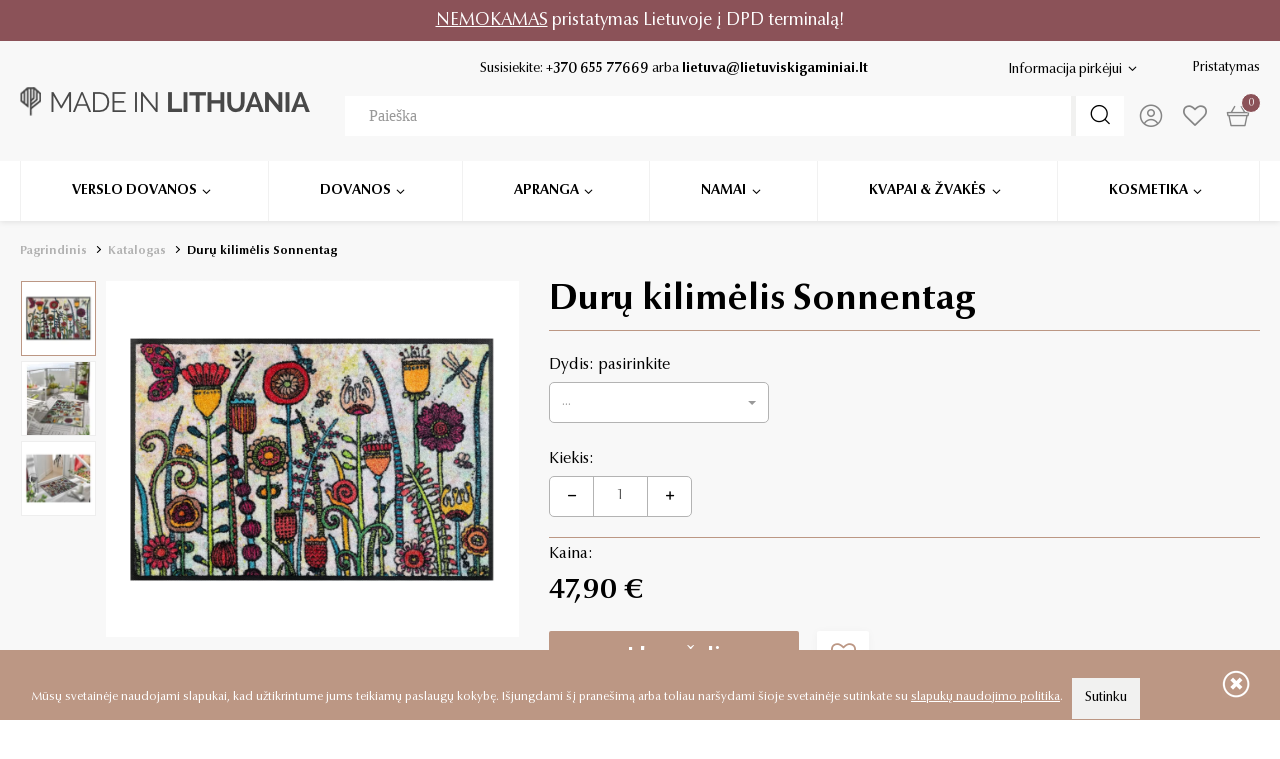

--- FILE ---
content_type: text/html
request_url: https://www.lietuviskigaminiai.lt/katalogas/duru-kilimelis-sonnentag/
body_size: 20294
content:
<!DOCTYPE html>
<html>
<head>
	
    <title>Durų kilimėlis Sonnentag | lietuviskigaminiai.lt</title>
    <meta http-equiv="X-UA-Compatible" content="IE=edge" />
    <meta name="description" content=""/>
    <meta name="keywords" content=""/>
    <meta name="viewport" content="width=device-width, initial-scale=1, maximum-scale=1">
    <link rel="shortcut icon" href="https://www.lietuviskigaminiai.lt/images/favicon.ico">
                <link rel="canonical" href="https://www.lietuviskigaminiai.lt/katalogas/duru-kilimelis-sonnentag/" />
    






    <meta http-equiv="Content-Type" content="text/html; charset=utf-8"/>
    <meta http-equiv="Content-Language" content="lt"/>
                                                            <meta name="og:type" content="product">
                                                                                    <meta name="og:title" content="Durų kilimėlis Sonnentag">
                                                                                    <meta name="og:description" content="Nuostabaus grožio kilimai ir kilimėliai, kurie papuoš kiekvienus namus bei įneš gaivaus oro pliūpsnio į Jūsų namų interjerą. Rinkitės – išskirtiniai ir originalūs kilimai internetu už gerą kainą. Dar niekad nebuvo taip paprasta turėti ką nors tokio unikalaus ir ypatingo.
Šio...">
                                                                                    <meta name="og:url" content="https://www.lietuviskigaminiai.lt/katalogas/duru-kilimelis-sonnentag/">
                                                                                    <meta name="og:image" content="https://www.lietuviskigaminiai.lt/cache/images/fc431f2699b2c8ba1483564d2b51a2ec/duru-kilimelis-056945-054965.jpg">
                                                                                    <meta name="og:site_name" content="lietuviskigaminiai.lt">
                                                                                    <meta name="twitter:card" content="large_summary">
                                                                                                                            <meta name="twitter:title" content="Durų kilimėlis Sonnentag">
                                                                                    <meta name="twitter:description" content="Nuostabaus grožio kilimai ir kilimėliai, kurie papuoš kiekvienus namus bei įneš gaivaus oro pliūpsnio į Jūsų namų interjerą. Rinkitės – išskirtiniai ir originalūs kilimai internetu už gerą kainą. Dar niekad nebuvo taip paprasta turėti ką nors tokio unikalaus ir ypatingo.
Šio...">
                                                                                    <meta name="twitter:image" content="https://www.lietuviskigaminiai.lt/cache/images/fc431f2699b2c8ba1483564d2b51a2ec/duru-kilimelis-056945-054965.jpg">
                                                                                    <meta name="og:locale" content="lt_LT">
                                                                                    <meta name="product:price:amount" content="37.90">
                                                                                    <meta name="product:price:currency" content="EUR">
                                                                                                        <meta name="og:availability" content="instock">
                                                                                                            <meta name="see_also" content="https://www.lietuviskigaminiai.lt/cache/galleries/6-4699/duru-kilimelis-wash-dry-everlasting.">
                                            <meta name="see_also" content="https://www.lietuviskigaminiai.lt/cache/galleries/6-4770/duru-kilimelis-wash-dry-timedesign.">
                                            <meta name="see_also" content="https://www.lietuviskigaminiai.lt/cache/galleries/6-4715/duru-kilimelis-wash-dry-cowy-mccow.">
                                            <meta name="see_also" content="https://www.lietuviskigaminiai.lt/cache/galleries/6-4696/duru-kilimelis-wash-dry-hello-stripes.">
                                            <meta name="see_also" content="https://www.lietuviskigaminiai.lt/cache/galleries/6-4276/duru-kilimelis-peledos.">
                                            <meta name="see_also" content="https://www.lietuviskigaminiai.lt/cache/galleries/6-4774/duru-kilimelis-wash-dry-retro-roses.">
                    
                                    
        
    

	
					<link rel="stylesheet" type="text/css" href="https://www.lietuviskigaminiai.lt/fonts/stylesheet.css"/>
					<link rel="stylesheet" type="text/css" href="/core/fonts/fontello/css/fontello.css?v=2026011602"/>
					<link rel="stylesheet" type="text/css" href="https://www.lietuviskigaminiai.lt/fonts/fontello/css/fontello.css?v=2026011602"/>
					<link rel="stylesheet" type="text/css" href="https://www.lietuviskigaminiai.lt/res/less/bootstrap.css?v=2026011602"/>
					<link rel="stylesheet" type="text/css" href="//cdnjs.cloudflare.com/ajax/libs/fancybox/3.3.5/jquery.fancybox.min.css"/>
					<link rel="stylesheet" type="text/css" href="https://www.lietuviskigaminiai.lt/res/less/frontend.css?v=2026011602"/>
		

		<link rel="stylesheet" href="https://www.lietuviskigaminiai.lt/vendors/bower/owl.carousel/dist/assets/owl.carousel.min.css">
		<link rel="stylesheet" href="https://www.lietuviskigaminiai.lt/vendors/bower/owl.carousel/dist/assets/owl.theme.default.min.css">
	

	
					<script type="text/javascript" src="/core/vendors/bower/jquery/dist/jquery.min.js"></script>
					<script type="text/javascript" src="/core/vendors/bower/bootstrap/dist/js/bootstrap.min.js"></script>
					<script type="text/javascript" src="/core/vendors/bower/bootstrap-select/js/bootstrap-select.js"></script>
					<script type="text/javascript" src="/core/vendors/bower/bootstrap-select/js/i18n/defaults-en_US.js"></script>
					<script type="text/javascript" src="//cdnjs.cloudflare.com/ajax/libs/fancybox/3.3.5/jquery.fancybox.min.js"></script>
					<script type="text/javascript" src="https://www.lietuviskigaminiai.lt/res/js/frontend/filters.js?v=2026011602"></script>
					<script type="text/javascript" src="/core/js/ajax_submit.js"></script>
					<script type="text/javascript" src="/core/vendors/bower/jquery-form/jquery.form.js"></script>
					<script type="text/javascript" src="https://www.lietuviskigaminiai.lt/res/js/frontend/frontend.js?v=2026011602"></script>
		

							
		<script src="https://www.lietuviskigaminiai.lt/vendors/bower/owl.carousel/dist/owl.carousel.min.js"></script>
	
    
        <script id="mcjs">!function(c,h,i,m,p){m=c.createElement(h),p=c.getElementsByTagName(h)[0],m.async=1,m.src=i,p.parentNode.insertBefore(m,p)}(document,"script","https://chimpstatic.com/mcjs-connected/js/users/4c77f528a2462c2256a482498/98e4c2c288e244f03fcf11705.js");</script>
    


	
		<!--[if lt IE 9]>
		<script src="https://oss.maxcdn.com/html5shiv/3.7.2/html5shiv.min.js"></script>
		<script src="https://oss.maxcdn.com/respond/1.4.2/respond.min.js"></script>
		<![endif]-->
	

</head>
<body id="type_products" >
	
					    <div class="linepromos" style="background: #8b5258;color:#ffffff;">
        <div class="">
                            <div class="item" style="padding: 3px 0; background: #8b5258;color:#ffffff;">
                    <p><span style="font-size: 125%;"><a href="https://www.lietuviskigaminiai.lt/informacija-pirkejui/pristatymas/">NEMOKAMAS</a> pristatymas Lietuvoje į DPD terminalą!</span></p>
                </div>
            
        </div>
    </div>
    
				<!-- Google tag (gtag.js) -->
<script async src="https://www.googletagmanager.com/gtag/js?id=G-D8PGKJNGPG"></script>
<script>
    window.dataLayer = window.dataLayer || [];
    function gtag(){ dataLayer.push(arguments); }
    gtag('js', new Date());
    gtag('config', 'G-D8PGKJNGPG');
</script>
		    <div class="cookie_bar clearfix">
        <div class="container-fluid">
            <div class="close"></div>
            <p>Mūsų svetainėje naudojami slapukai, kad užtikrintume jums teikiamų paslaugų kokybę. Išjungdami šį pranešimą arba toliau naršydami šioje svetainėje sutinkate su <a href="https://www.lietuviskigaminiai.lt/informacija-pirkejui/privatumo-politika/">slapukų naudojimo politika</a>.&nbsp;&nbsp;&nbsp;<span class="btn btn-default">Sutinku</span></p>
        </div>

        
            <script>
                $(document).ready(function(){
                    $('.cookie_bar .btn').click(function(){
                        setCookie('NewCookiePolicyShown','1','1000');
                        $(".cookie_bar").remove();
                    });
                    $('.cookie_bar .close').click(function(){
                        $(".cookie_bar").remove();
                    });
                });

                function setCookie(cname,cvalue,exdays)
                {
                    let d = new Date();
                    d.setTime(d.getTime()+(exdays*24*60*60*1000));

                    let expires = "expires="+d.toGMTString();
                    document.cookie = cname + "=" + cvalue + ";domain=lietuviskigaminiai.lt;path=/;" + expires;
                }
            </script>
        
    </div>

	
		<div id="content_layout" class="content_layout_product_detailed">
    <div class="overlay"></div>
    
        <header>
            <div class="container-fluid">
                <div id="burger-icon" onclick="rotateMenuIcon(this)">
                    <div class="menu-bar"></div>
                    <div class="menu-bar"></div>
                    <div class="menu-bar"></div>
                </div>

                <div id="logo">
                    <a href="https://www.lietuviskigaminiai.lt/">
                                                    
                            <img src="https://www.lietuviskigaminiai.lt/images/logo.png" alt="Lietuviskigaminiai.lt" class="hidden-xs"/>
                            <img src="https://www.lietuviskigaminiai.lt/images/logo_icon.png" alt="Lietuviskigaminiai.lt" class="visible-xs"/>
                                            </a>
                </div>

                <div class="header-menu">
                    <div class="row1">
                        <div class="contacts">
                            Susisiekite: <b><a href="tel:+37065577669">+370 655 77669</a></b>  arba <b><a href="mailto:lietuva@lietuviskigaminiai.lt">lietuva@lietuviskigaminiai.lt</a></b>
                        </div>
                            <div class="submenu">

                    
                <div class="dropdown">
                    <h3 class="title" data-toggle="dropdown">Informacija pirkėjui</h3>
                    <ul class="dropdown-menu">
                                                    <li><a href="https://www.lietuviskigaminiai.lt/informacija-pirkejui/atsiskaitymo-budai/">Atsiskaitymo būdai</a></li>
                                                    <li><a href="https://www.lietuviskigaminiai.lt/informacija-pirkejui/grazinimas/">Grąžinimas</a></li>
                                                    <li><a href="https://www.lietuviskigaminiai.lt/informacija-pirkejui/taisykles/">Taisyklės</a></li>
                                                    <li><a href="https://www.lietuviskigaminiai.lt/informacija-pirkejui/privatumo-politika/">Privatumo politika</a></li>
                        
                    </ul>
                </div>
                                                <a href="https://www.lietuviskigaminiai.lt/informacija-pirkejui/pristatymas/">Pristatymas</a>
                    

    </div>

                    </div>
                    <div class="row2">
                        <div id="quick_search">
    <a href="" rel="nofollow" id="quick_search_show">
        <i class="icon icon-search"></i>
    </a>

    <form action="https://www.lietuviskigaminiai.lt/paieska/" method="get">
        <button id="quick_search_hide" type="button"><i class="icon icon-close"></i></button>

        <div class='input-group'>
            <input type="text" class="form-control" name="search" placeholder="Paieška" />
            <span class="input-group-btn">
				<button type="submit" id="search-btn"><i class="icon icon-search"></i></button>
			</span>
        </div>
    </form>

    <script>
        $(function() {
            $('#quick_search_show').click(function (e) {
                e.preventDefault();
                $('#quick_search').addClass('active');
                $('body').addClass('fixed');
                setTimeout(function() {
                    $('#quick_search input').focus();
                }, 100);
            });
            $('#quick_search_hide').click(function (e) {
                e.preventDefault();
                $('#quick_search').removeClass('active');
                $('body').removeClass('fixed');
            });

            $('#search-btn').click(function (e) {
                var txt = $('#quick_search input[name="search"]').val();
                console.log('search term:' + txt)
                window.dataLayer = window.dataLayer || [];
                window.dataLayer.push({
                    'event': 'search',
                    'search_term': $('#quick_search input[name="search"]').val()
                });
            });
        });
    </script>
</div>
                        
                        				<div id="profile_menu" class="hidden-xs hidden-sm">
			<a class="title need2login" href="https://www.lietuviskigaminiai.lt/paskyra/">
				<i class="icon icon-profile"></i>
				
			</a>
		</div>
	
<script>
	$(function () {
	    let profile_menu = $('#profile_menu');

        // Add slideDown animation to Bootstrap dropdown when expanding.
        profile_menu.on('show.bs.dropdown', function() {
            $(this).find('.dropdown-menu').first().stop(true, true).slideDown();
        });

        // Add slideUp animation to Bootstrap dropdown when collapsing.
        profile_menu.on('hide.bs.dropdown', function() {
            $(this).find('.dropdown-menu').first().stop(true, true).slideUp();
        });
    })
</script>
                        <div id="wishlist_info" class="hidden-xs hidden-sm need2login">
    <a href="https://www.lietuviskigaminiai.lt/noru-sarasas/">
        <span class="icon icon-heart-empty"></span>
                
    </a>
</div>
                        <div id="cart_info">
	<a href="https://www.lietuviskigaminiai.lt/prekiu-krepselis/">
		<span class="icon icon-cart"></span>
		<em class="cnt">0</em>
	</a>
</div>

                    </div>
                </div>
            </div>
        </header>

        <nav class="nav-down">
            <div class="container-fluid">
                <div id="pages_mega_menu">
    <div id="mega_menu_overlay"></div>
    <ul id="mega_menu">
                                    <li class="mega_element">
                    <div class="list-dropdown list-collapse-mobile" data-hover-delay="100">
    <h4 class="title">
        <a href="https://www.lietuviskigaminiai.lt/katalogas/verslo-dovanos/" title="Verslo dovanos">
            Verslo dovanos
        </a>
    </h4>
    <div class="submenu_list submenu_mega">
        <div class="container-fluid">
            <div class="banner">
                
                            </div>

            <div class="submenu_groups col-5">
                <h4 class="title mobile-title list-collapse-mobile visible-xs visible-sm">
                    <span class="mobile-head"></span>
                    <a href="https://www.lietuviskigaminiai.lt/katalogas/verslo-dovanos/" title="Verslo dovanos">
                        Verslo dovanos
                    </a>
                </h4>

                                <div class="eq-height col-md-">
                    








                                            <div class="menu_column col-md-3  has_child_list">
                            <a href="https://www.lietuviskigaminiai.lt/katalogas/verslo-dovanos/verslo-dovanu-idejos/" title="Verslo dovanų idėjos">
                                <h5 class="title">Verslo dovanų idėjos</h5>
                            </a>

                                                                                                <a href="https://www.lietuviskigaminiai.lt/katalogas/verslo-dovanos/verslo-dovanu-idejos/verslo-dovanos-iki-50-eur/" class="child" title="Verslo dovanos iki 50 Eur">
                                        <span class="level-2">Verslo dovanos iki 50 Eur</span>
                                    </a>

                                                                                                        <a href="https://www.lietuviskigaminiai.lt/katalogas/verslo-dovanos/verslo-dovanu-idejos/verslo-dovanos-iki-100-eur/" class="child" title="Verslo dovanos iki 100 Eur">
                                        <span class="level-2">Verslo dovanos iki 100 Eur</span>
                                    </a>

                                                                                                        <a href="https://www.lietuviskigaminiai.lt/katalogas/verslo-dovanos/verslo-dovanu-idejos/verslo-dovanos-iki-200-eur/" class="child" title="Verslo dovanos iki 200 Eur">
                                        <span class="level-2">Verslo dovanos iki 200 Eur</span>
                                    </a>

                                                                    
                                                    </div>
                                        








                                            <div class="menu_column col-md-3  has_child_list">
                            <a href="https://www.lietuviskigaminiai.lt/katalogas/verslo-dovanos/pledai-verslui/" title="Pledai verslui">
                                <h5 class="title">Pledai verslui</h5>
                            </a>

                                                                                                <a href="https://www.lietuviskigaminiai.lt/katalogas/verslo-dovanos/pledai-verslui/pledu-rinkiniai/" class="child" title="Pledų rinkiniai">
                                        <span class="level-2">Pledų rinkiniai</span>
                                    </a>

                                                                                                        <a href="https://www.lietuviskigaminiai.lt/katalogas/verslo-dovanos/pledai-verslui/lietuviski-pledai/" class="child" title="Lietuviški pledai">
                                        <span class="level-2">Lietuviški pledai</span>
                                    </a>

                                                                                                        <a href="https://www.lietuviskigaminiai.lt/katalogas/verslo-dovanos/pledai-verslui/pledai-iki-100-eur/" class="child" title="Pledai iki 100 Eur">
                                        <span class="level-2">Pledai iki 100 Eur</span>
                                    </a>

                                                                                                        <a href="https://www.lietuviskigaminiai.lt/katalogas/verslo-dovanos/pledai-verslui/pledai-iki-200-eur/" class="child" title="Pledai iki 200 Eur">
                                        <span class="level-2">Pledai iki 200 Eur</span>
                                    </a>

                                                                    
                                                    </div>
                                        








                                            <div class="menu_column col-md-3  has_child_list">
                            <a href="https://www.lietuviskigaminiai.lt/katalogas/verslo-dovanos/salikai-verslui/" title="Šalikai verslui">
                                <h5 class="title">Šalikai verslui</h5>
                            </a>

                                                                                                <a href="https://www.lietuviskigaminiai.lt/katalogas/verslo-dovanos/salikai-verslui/vilnoniai-salikai-verslui/" class="child" title="Vilnoniai šalikai verslui">
                                        <span class="level-2">Vilnoniai šalikai verslui</span>
                                    </a>

                                                                                                        <a href="https://www.lietuviskigaminiai.lt/katalogas/verslo-dovanos/salikai-verslui/vilnoniai-saliai-verslui/" class="child" title="Vilnoniai šaliai verslui">
                                        <span class="level-2">Vilnoniai šaliai verslui</span>
                                    </a>

                                                                    
                                                    </div>
                                        








                                            <div class="menu_column col-md-3  has_child_list">
                            <a href="https://www.lietuviskigaminiai.lt/katalogas/verslo-dovanos/lietuviski-suvenyrai/" title="Lietuviški suvenyrai">
                                <h5 class="title">Lietuviški suvenyrai</h5>
                            </a>

                                                                                                <a href="https://www.lietuviskigaminiai.lt/katalogas/verslo-dovanos/lietuviski-suvenyrai/mediniai-gaminiai/" class="child" title="Mediniai gaminiai">
                                        <span class="level-2">Mediniai gaminiai</span>
                                    </a>

                                                                                                        <a href="https://www.lietuviskigaminiai.lt/katalogas/verslo-dovanos/lietuviski-suvenyrai/lietuviskas-medus/" class="child" title="Lietuviškas medus">
                                        <span class="level-2">Lietuviškas medus</span>
                                    </a>

                                                                                                        <a href="https://www.lietuviskigaminiai.lt/katalogas/verslo-dovanos/lietuviski-suvenyrai/lietuviskos-zvakes/" class="child" title="Lietuviškos žvakės">
                                        <span class="level-2">Lietuviškos žvakės</span>
                                    </a>

                                                                    
                                                    </div>
                                        








                                            <div class="menu_column col-md-3  has_child_list">
                            <a href="https://www.lietuviskigaminiai.lt/katalogas/verslo-dovanos/kvapai-ir-zvakes-verslui/" title="Kvapai ir žvakės verslui">
                                <h5 class="title">Kvapai ir žvakės verslui</h5>
                            </a>

                                                                                                <a href="https://www.lietuviskigaminiai.lt/katalogas/verslo-dovanos/kvapai-ir-zvakes-verslui/namu-kvapu-ir-zvakiu-rinkiniai/" class="child" title="Namų kvapų ir žvakių rinkiniai">
                                        <span class="level-2">Namų kvapų ir žvakių rinkiniai</span>
                                    </a>

                                                                                                        <a href="https://www.lietuviskigaminiai.lt/katalogas/verslo-dovanos/kvapai-ir-zvakes-verslui/namu-kvapai-verslui/" class="child" title="Namų kvapai verslui">
                                        <span class="level-2">Namų kvapai verslui</span>
                                    </a>

                                                                                                        <a href="https://www.lietuviskigaminiai.lt/katalogas/verslo-dovanos/kvapai-ir-zvakes-verslui/automobilio-kvapai-verslui/" class="child" title="Automobilio kvapai verslui">
                                        <span class="level-2">Automobilio kvapai verslui</span>
                                    </a>

                                                                                                        <a href="https://www.lietuviskigaminiai.lt/katalogas/verslo-dovanos/kvapai-ir-zvakes-verslui/soju-zvakes/" class="child" title="Sojų žvakės">
                                        <span class="level-2">Sojų žvakės</span>
                                    </a>

                                                                    
                                                    </div>
                                        








                                            <div class="menu_column col-md-3  has_child_list">
                            <a href="https://www.lietuviskigaminiai.lt/katalogas/verslo-dovanos/gamyba/" title="Gamyba">
                                <h5 class="title">Gamyba</h5>
                            </a>

                                                                                                <a href="https://www.lietuviskigaminiai.lt/katalogas/verslo-dovanos/gamyba/mediniu-dezuciu-gamyba/" class="child" title="Medinių dėžučių gamyba">
                                        <span class="level-2">Medinių dėžučių gamyba</span>
                                    </a>

                                                                                                        <a href="https://www.lietuviskigaminiai.lt/katalogas/verslo-dovanos/gamyba/automobiliu-kvapuku-gamyba/" class="child" title="Automobilių kvapukų gamyba">
                                        <span class="level-2">Automobilių kvapukų gamyba</span>
                                    </a>

                                                                                                        <a href="https://www.lietuviskigaminiai.lt/katalogas/verslo-dovanos/gamyba/atvirukai/" class="child" title="Atvirukai">
                                        <span class="level-2">Atvirukai</span>
                                    </a>

                                                                    
                                                    </div>
                                        
                </div>
            </div>
        </div>
    </div>
</div>

                </li>
                                                <li class="mega_element">
                    <div class="list-dropdown list-collapse-mobile" data-hover-delay="100">
    <h4 class="title">
        <a href="https://www.lietuviskigaminiai.lt/katalogas/dovanos/" title="Dovanos">
            Dovanos
        </a>
    </h4>
    <div class="submenu_list submenu_mega">
        <div class="container-fluid">
            <div class="banner">
                
                            </div>

            <div class="submenu_groups col-5">
                <h4 class="title mobile-title list-collapse-mobile visible-xs visible-sm">
                    <span class="mobile-head"></span>
                    <a href="https://www.lietuviskigaminiai.lt/katalogas/dovanos/" title="Dovanos">
                        Dovanos
                    </a>
                </h4>

                                <div class="eq-height col-md-">
                    








                                            <div class="menu_column col-md-3  has_child_list">
                            <a href="https://www.lietuviskigaminiai.lt/katalogas/dovanos/dovanos-moterims/" title="Dovanos moterims">
                                <h5 class="title">Dovanos moterims</h5>
                            </a>

                                                                                                <a href="https://www.lietuviskigaminiai.lt/katalogas/dovanos/dovanos-moterims/dovanos-jai-iki-50-eur/" class="child" title="Dovanos jai iki 50 Eur">
                                        <span class="level-2">Dovanos jai iki 50 Eur</span>
                                    </a>

                                                                                                        <a href="https://www.lietuviskigaminiai.lt/katalogas/dovanos/dovanos-moterims/dovanos-jai-iki-100-eur/" class="child" title="Dovanos jai iki 100 Eur">
                                        <span class="level-2">Dovanos jai iki 100 Eur</span>
                                    </a>

                                                                                                        <a href="https://www.lietuviskigaminiai.lt/katalogas/dovanos/dovanos-moterims/dovanos-jai-iki-200-eur/" class="child" title="Dovanos jai iki 200 Eur">
                                        <span class="level-2">Dovanos jai iki 200 Eur</span>
                                    </a>

                                                                                                        <a href="https://www.lietuviskigaminiai.lt/katalogas/dovanos/dovanos-moterims/dovanu-rinkiniai-moterims/" class="child" title="Dovanų rinkiniai moterims">
                                        <span class="level-2">Dovanų rinkiniai moterims</span>
                                    </a>

                                                                                                        <a href="https://www.lietuviskigaminiai.lt/katalogas/dovanos/dovanos-moterims/dovanu-kuponai-moterims/" class="child" title="Dovanų kuponai moterims">
                                        <span class="level-2">Dovanų kuponai moterims</span>
                                    </a>

                                                                    
                                                    </div>
                                        








                                            <div class="menu_column col-md-3  has_child_list">
                            <a href="https://www.lietuviskigaminiai.lt/katalogas/dovanos/dovanos-vyrams/" title="Dovanos vyrams">
                                <h5 class="title">Dovanos vyrams</h5>
                            </a>

                                                                                                <a href="https://www.lietuviskigaminiai.lt/katalogas/dovanos/dovanos-vyrams/dovanos-jam-iki-50-eur/" class="child" title="Dovanos jam iki 50 Eur">
                                        <span class="level-2">Dovanos jam iki 50 Eur</span>
                                    </a>

                                                                                                        <a href="https://www.lietuviskigaminiai.lt/katalogas/dovanos/dovanos-vyrams/dovanos-jam-iki-100-eur/" class="child" title="Dovanos jam iki 100 Eur">
                                        <span class="level-2">Dovanos jam iki 100 Eur</span>
                                    </a>

                                                                                                        <a href="https://www.lietuviskigaminiai.lt/katalogas/dovanos/dovanos-vyrams/dovanos-jam-iki-200-eur/" class="child" title="Dovanos jam iki 200 Eur">
                                        <span class="level-2">Dovanos jam iki 200 Eur</span>
                                    </a>

                                                                                                        <a href="https://www.lietuviskigaminiai.lt/katalogas/dovanos/dovanos-vyrams/dovanu-rinkiniai-vyrams/" class="child" title="Dovanų rinkiniai vyrams">
                                        <span class="level-2">Dovanų rinkiniai vyrams</span>
                                    </a>

                                                                                                        <a href="https://www.lietuviskigaminiai.lt/katalogas/dovanos/dovanos-vyrams/dovanu-kuponai-vyrams/" class="child" title="Dovanų kuponai vyrams">
                                        <span class="level-2">Dovanų kuponai vyrams</span>
                                    </a>

                                                                    
                                                    </div>
                                        








                                            <div class="menu_column col-md-3  has_child_list">
                            <a href="https://www.lietuviskigaminiai.lt/katalogas/dovanos/Dovanos-vaikams/" title="Dovanos vaikams">
                                <h5 class="title">Dovanos vaikams</h5>
                            </a>

                                                                                                <a href="https://www.lietuviskigaminiai.lt/katalogas/dovanos/Dovanos-vaikams/dovanos-kudikiams/" class="child" title="Dovanos kūdikiams">
                                        <span class="level-2">Dovanos kūdikiams</span>
                                    </a>

                                                                                                        <a href="https://www.lietuviskigaminiai.lt/katalogas/dovanos/Dovanos-vaikams/dovanos-vaikams-iki-50-eur/" class="child" title="Dovanos vaikams iki 50 Eur">
                                        <span class="level-2">Dovanos vaikams iki 50 Eur</span>
                                    </a>

                                                                                                        <a href="https://www.lietuviskigaminiai.lt/katalogas/dovanos/Dovanos-vaikams/isskirtines-keramikines-taupykles/" class="child" title="Taupyklės">
                                        <span class="level-2">Taupyklės</span>
                                    </a>

                                                                    
                                                    </div>
                                        








                                            <div class="menu_column col-md-3  has_child_list">
                            <a href="https://www.lietuviskigaminiai.lt/katalogas/dovanos/kaledines-dovanos/" title="Kalėdinės dovanos">
                                <h5 class="title">Kalėdinės dovanos</h5>
                            </a>

                                                                                                <a href="https://www.lietuviskigaminiai.lt/katalogas/dovanos/kaledines-dovanos/kaledines-dovanos-iki-50-eur/" class="child" title="Kalėdinės dovanos iki 50 Eur">
                                        <span class="level-2">Kalėdinės dovanos iki 50 Eur</span>
                                    </a>

                                                                                                        <a href="https://www.lietuviskigaminiai.lt/katalogas/dovanos/kaledines-dovanos/kaledines-dovanos-iki-100-eur/" class="child" title="Kalėdinės dovanos iki 100 Eur">
                                        <span class="level-2">Kalėdinės dovanos iki 100 Eur</span>
                                    </a>

                                                                                                        <a href="https://www.lietuviskigaminiai.lt/katalogas/dovanos/kaledines-dovanos/kaledines-dovanos-iki-200-eur/" class="child" title="Kalėdinės dovanos iki 200 Eur">
                                        <span class="level-2">Kalėdinės dovanos iki 200 Eur</span>
                                    </a>

                                                                                                        <a href="https://www.lietuviskigaminiai.lt/katalogas/dovanos/kaledines-dovanos/kalediniai-dovanu-rinkiniai/" class="child" title="Kalėdiniai dovanų rinkiniai">
                                        <span class="level-2">Kalėdiniai dovanų rinkiniai</span>
                                    </a>

                                                                                                        <a href="https://www.lietuviskigaminiai.lt/katalogas/dovanos/kaledines-dovanos/kaledines-dovanu-idejos/" class="child" title="Kalėdinės dovanų idėjos">
                                        <span class="level-2">Kalėdinės dovanų idėjos</span>
                                    </a>

                                                                    
                                                    </div>
                                        








                                            <div class="menu_column col-md-3  has_child_list">
                            <a href="https://www.lietuviskigaminiai.lt/katalogas/dovanos/personalizuotos-dovanos/" title="Personalizuotos dovanos">
                                <h5 class="title">Personalizuotos dovanos</h5>
                            </a>

                                                                                                <a href="https://www.lietuviskigaminiai.lt/katalogas/dovanos/personalizuotos-dovanos/personalizuoti-pledai/" class="child" title="Personalizuoti pledai">
                                        <span class="level-2">Personalizuoti pledai</span>
                                    </a>

                                                                                                        <a href="https://www.lietuviskigaminiai.lt/katalogas/dovanos/personalizuotos-dovanos/vardiniai-ranksluosciai/" class="child" title="Vardiniai rankšluosčiai">
                                        <span class="level-2">Vardiniai rankšluosčiai</span>
                                    </a>

                                                                                                        <a href="https://www.lietuviskigaminiai.lt/katalogas/dovanos/personalizuotos-dovanos/pagalveles-su-nuotrauka/" class="child" title="Pagalvėlės su nuotrauka">
                                        <span class="level-2">Pagalvėlės su nuotrauka</span>
                                    </a>

                                                                                                        <a href="https://www.lietuviskigaminiai.lt/katalogas/dovanos/personalizuotos-dovanos/krepsiai-su-tavo-dizainu/" class="child" title="Krepšiai su tavo dizainu">
                                        <span class="level-2">Krepšiai su tavo dizainu</span>
                                    </a>

                                                                                                        <a href="https://www.lietuviskigaminiai.lt/katalogas/dovanos/personalizuotos-dovanos/kuprines-ir-rankines/" class="child" title="Kuprinės ir rankinės">
                                        <span class="level-2">Kuprinės ir rankinės</span>
                                    </a>

                                                                                                        <a href="https://www.lietuviskigaminiai.lt/katalogas/dovanos/personalizuotos-dovanos/graviruotos-medines-pjaustymo-lenteles/" class="child" title="Graviruotos medinės pjaustymo lentelės">
                                        <span class="level-2">Graviruotos medinės pjaustymo lentelės</span>
                                    </a>

                                                                    
                                                    </div>
                                        








                                            <div class="menu_column col-md-3  has_child_list">
                            <a href="https://www.lietuviskigaminiai.lt/katalogas/dovanos/kates-ir-sunys/" title="Katės ir šunys">
                                <h5 class="title">Katės ir šunys</h5>
                            </a>

                                                                                                <a href="https://www.lietuviskigaminiai.lt/katalogas/dovanos/kates-ir-sunys/pledai-su-gyvunais/" class="child" title="Pledai su gyvūnais">
                                        <span class="level-2">Pledai su gyvūnais</span>
                                    </a>

                                                                                                        <a href="https://www.lietuviskigaminiai.lt/katalogas/dovanos/kates-ir-sunys/ranksluosciai-su-nuotrauka/" class="child" title="Rankšluosčiai su nuotrauka">
                                        <span class="level-2">Rankšluosčiai su nuotrauka</span>
                                    </a>

                                                                                                        <a href="https://www.lietuviskigaminiai.lt/katalogas/dovanos/kates-ir-sunys/personalizuotos-pagalveles/" class="child" title="Personalizuotos pagalvėlės">
                                        <span class="level-2">Personalizuotos pagalvėlės</span>
                                    </a>

                                                                                                        <a href="https://www.lietuviskigaminiai.lt/katalogas/dovanos/kates-ir-sunys/stilingos-rankines-krepsiai/" class="child" title="Stilingos rankinės krepšiai">
                                        <span class="level-2">Stilingos rankinės krepšiai</span>
                                    </a>

                                                                                                        <a href="https://www.lietuviskigaminiai.lt/katalogas/dovanos/kates-ir-sunys/kilimeliai-gyvunams/" class="child" title="Kilimėliai gyvūnams">
                                        <span class="level-2">Kilimėliai gyvūnams</span>
                                    </a>

                                                                    
                                                    </div>
                                        








                                            <div class="menu_column col-md-3  has_child_list">
                            <a href="https://www.lietuviskigaminiai.lt/katalogas/dovanos/progines-dovanos/" title="Proginės dovanos">
                                <h5 class="title">Proginės dovanos</h5>
                            </a>

                                                                                                <a href="https://www.lietuviskigaminiai.lt/katalogas/dovanos/progines-dovanos/valentino-dienos-dovanos/" class="child" title="Valentino dienos dovanos">
                                        <span class="level-2">Valentino dienos dovanos</span>
                                    </a>

                                                                                                        <a href="https://www.lietuviskigaminiai.lt/katalogas/dovanos/progines-dovanos/dovanos-uzsienio-sveciui/" class="child" title="Dovanos užsienio svečiui">
                                        <span class="level-2">Dovanos užsienio svečiui</span>
                                    </a>

                                                                                                        <a href="https://www.lietuviskigaminiai.lt/katalogas/dovanos/progines-dovanos/dovanos-pagal-zodiako-zenkla/" class="child" title="Dovanos pagal Zodiako ženklą">
                                        <span class="level-2">Dovanos pagal Zodiako ženklą</span>
                                    </a>

                                                                                                        <a href="https://www.lietuviskigaminiai.lt/katalogas/dovanos/progines-dovanos/dovanos-m-k-ciurlionis/" class="child" title="Dovanos M. K. Čiurlionis">
                                        <span class="level-2">Dovanos M. K. Čiurlionis</span>
                                    </a>

                                                                    
                                                    </div>
                                        
                </div>
            </div>
        </div>
    </div>
</div>

                </li>
                                                <li class="mega_element">
                    <div class="list-dropdown list-collapse-mobile" data-hover-delay="100">
    <h4 class="title">
        <a href="https://www.lietuviskigaminiai.lt/katalogas/apranga/" title="Apranga">
            Apranga
        </a>
    </h4>
    <div class="submenu_list submenu_mega">
        <div class="container-fluid">
            <div class="banner">
                
                            </div>

            <div class="submenu_groups col-5">
                <h4 class="title mobile-title list-collapse-mobile visible-xs visible-sm">
                    <span class="mobile-head"></span>
                    <a href="https://www.lietuviskigaminiai.lt/katalogas/apranga/" title="Apranga">
                        Apranga
                    </a>
                </h4>

                                <div class="eq-height col-md-">
                    








                                            <div class="menu_column col-md-3  has_child_list">
                            <a href="https://www.lietuviskigaminiai.lt/katalogas/apranga/termo-rubai/" title="Termo rūbai">
                                <h5 class="title">Termo rūbai</h5>
                            </a>

                                                                                                <a href="https://www.lietuviskigaminiai.lt/katalogas/apranga/termo-rubai/termo-rubai-moterims/" class="child" title="Termo rūbai moterims">
                                        <span class="level-2">Termo rūbai moterims</span>
                                    </a>

                                                                                                        <a href="https://www.lietuviskigaminiai.lt/katalogas/apranga/termo-rubai/termo-rubai-vyrams/" class="child" title="Termo rūbai vyrams">
                                        <span class="level-2">Termo rūbai vyrams</span>
                                    </a>

                                                                                                        <a href="https://www.lietuviskigaminiai.lt/katalogas/apranga/termo-rubai/termo-rubai-kudikiams/" class="child" title="Termo rūbai kūdikiams">
                                        <span class="level-2">Termo rūbai kūdikiams</span>
                                    </a>

                                                                                                        <a href="https://www.lietuviskigaminiai.lt/katalogas/apranga/termo-rubai/termo-rubai-vaikams/" class="child" title="Termo rūbai vaikams">
                                        <span class="level-2">Termo rūbai vaikams</span>
                                    </a>

                                                                                                        <a href="https://www.lietuviskigaminiai.lt/katalogas/apranga/termo-rubai/dzemperiai/" class="child" title="Džemperiai">
                                        <span class="level-2">Džemperiai</span>
                                    </a>

                                                                                                        <a href="https://www.lietuviskigaminiai.lt/katalogas/apranga/termo-rubai/termo-rubai-sportui/" class="child" title="Termo rūbai sportui">
                                        <span class="level-2">Termo rūbai sportui</span>
                                    </a>

                                                                    
                                                    </div>
                                        








                                            <div class="menu_column col-md-3  has_child_list">
                            <a href="https://www.lietuviskigaminiai.lt/katalogas/apranga/apranga-moterims/" title="Apranga moterims">
                                <h5 class="title">Apranga moterims</h5>
                            </a>

                                                                                                <a href="https://www.lietuviskigaminiai.lt/katalogas/apranga/apranga-moterims/megztiniai-moterims/" class="child" title="Megztiniai moterims">
                                        <span class="level-2">Megztiniai moterims</span>
                                    </a>

                                                                                                        <a href="https://www.lietuviskigaminiai.lt/katalogas/apranga/apranga-moterims/dzemperiai-moterims/" class="child" title="Džemperiai moterims">
                                        <span class="level-2">Džemperiai moterims</span>
                                    </a>

                                                                                                        <a href="https://www.lietuviskigaminiai.lt/katalogas/apranga/apranga-moterims/moteriski-salikai/" class="child" title="Moteriški šalikai">
                                        <span class="level-2">Moteriški šalikai</span>
                                    </a>

                                                                                                        <a href="https://www.lietuviskigaminiai.lt/katalogas/apranga/apranga-moterims/kojines-moterims/" class="child" title="Kojinės moterims">
                                        <span class="level-2">Kojinės moterims</span>
                                    </a>

                                                                                                        <a href="https://www.lietuviskigaminiai.lt/katalogas/apranga/apranga-moterims/aksesuarai-moterims/" class="child" title="Aksesuarai moterims">
                                        <span class="level-2">Aksesuarai moterims</span>
                                    </a>

                                                                                                        <a href="https://www.lietuviskigaminiai.lt/katalogas/apranga/apranga-moterims/apatinis-trikotazas-moterims/" class="child" title="Apatinis trikotažas moterims">
                                        <span class="level-2">Apatinis trikotažas moterims</span>
                                    </a>

                                                                    
                                                    </div>
                                        








                                            <div class="menu_column col-md-3  has_child_list">
                            <a href="https://www.lietuviskigaminiai.lt/katalogas/apranga/apranga-vyrams/" title="Apranga vyrams">
                                <h5 class="title">Apranga vyrams</h5>
                            </a>

                                                                                                <a href="https://www.lietuviskigaminiai.lt/katalogas/apranga/apranga-vyrams/vyriski-megztiniai/" class="child" title="Vyriški megztiniai">
                                        <span class="level-2">Vyriški megztiniai</span>
                                    </a>

                                                                                                        <a href="https://www.lietuviskigaminiai.lt/katalogas/apranga/apranga-vyrams/dzemperiai-vyrams/" class="child" title="Džemperiai vyrams">
                                        <span class="level-2">Džemperiai vyrams</span>
                                    </a>

                                                                                                        <a href="https://www.lietuviskigaminiai.lt/katalogas/apranga/apranga-vyrams/salikai-vyrams/" class="child" title="Šalikai vyrams">
                                        <span class="level-2">Šalikai vyrams</span>
                                    </a>

                                                                                                        <a href="https://www.lietuviskigaminiai.lt/katalogas/apranga/apranga-vyrams/kojines-vyrams/" class="child" title="Kojinės vyrams">
                                        <span class="level-2">Kojinės vyrams</span>
                                    </a>

                                                                                                        <a href="https://www.lietuviskigaminiai.lt/katalogas/apranga/apranga-vyrams/aksesuarai-vyrams/" class="child" title="Aksesuarai vyrams">
                                        <span class="level-2">Aksesuarai vyrams</span>
                                    </a>

                                                                                                        <a href="https://www.lietuviskigaminiai.lt/katalogas/apranga/apranga-vyrams/apatinis-trikotazas-vyrams/" class="child" title="Apatinis trikotažas vyrams">
                                        <span class="level-2">Apatinis trikotažas vyrams</span>
                                    </a>

                                                                    
                                                    </div>
                                        








                                            <div class="menu_column col-md-3  has_child_list">
                            <a href="https://www.lietuviskigaminiai.lt/katalogas/apranga/apranga-vaikams/" title="Apranga vaikams">
                                <h5 class="title">Apranga vaikams</h5>
                            </a>

                                                                                                <a href="https://www.lietuviskigaminiai.lt/katalogas/apranga/apranga-vaikams/vaikiskos-palaidines/" class="child" title="Vaikiškos palaidinės">
                                        <span class="level-2">Vaikiškos palaidinės</span>
                                    </a>

                                                                                                        <a href="https://www.lietuviskigaminiai.lt/katalogas/apranga/apranga-vaikams/kelnes-vaikams/" class="child" title="Kelnės vaikams">
                                        <span class="level-2">Kelnės vaikams</span>
                                    </a>

                                                                                                        <a href="https://www.lietuviskigaminiai.lt/katalogas/apranga/apranga-vaikams/megztiniai-vaikams/" class="child" title="Megztiniai vaikams">
                                        <span class="level-2">Megztiniai vaikams</span>
                                    </a>

                                                                                                        <a href="https://www.lietuviskigaminiai.lt/katalogas/apranga/apranga-vaikams/kepures-ir-pirstines/" class="child" title="Kepurės ir pirštinės">
                                        <span class="level-2">Kepurės ir pirštinės</span>
                                    </a>

                                                                                                        <a href="https://www.lietuviskigaminiai.lt/katalogas/apranga/apranga-vaikams/kojines-vaikams/" class="child" title="Kojinės vaikams">
                                        <span class="level-2">Kojinės vaikams</span>
                                    </a>

                                                                    
                                                    </div>
                                        








                                            <div class="menu_column col-md-3  has_child_list">
                            <a href="https://www.lietuviskigaminiai.lt/katalogas/apranga/salikai/" title="Šalikai">
                                <h5 class="title">Šalikai</h5>
                            </a>

                                                                                                <a href="https://www.lietuviskigaminiai.lt/katalogas/apranga/salikai/salikai-moterims/" class="child" title="Šalikai moterims">
                                        <span class="level-2">Šalikai moterims</span>
                                    </a>

                                                                                                        <a href="https://www.lietuviskigaminiai.lt/katalogas/apranga/salikai/vyriski-salikai/" class="child" title="Vyriški šalikai">
                                        <span class="level-2">Vyriški šalikai</span>
                                    </a>

                                                                                                        <a href="https://www.lietuviskigaminiai.lt/katalogas/apranga/salikai/vilnoniai-saliai/" class="child" title="Vilnoniai šaliai">
                                        <span class="level-2">Vilnoniai šaliai</span>
                                    </a>

                                                                                                        <a href="https://www.lietuviskigaminiai.lt/katalogas/apranga/salikai/pirstines-ir-kepures/" class="child" title="Pirštinės ir kepurės">
                                        <span class="level-2">Pirštinės ir kepurės</span>
                                    </a>

                                                                    
                                                    </div>
                                        








                                            <div class="menu_column col-md-3  has_child_list">
                            <a href="https://www.lietuviskigaminiai.lt/katalogas/apranga/prijuostes/" title="Prijuostės">
                                <h5 class="title">Prijuostės</h5>
                            </a>

                                                                                                <a href="https://www.lietuviskigaminiai.lt/katalogas/apranga/prijuostes/odines-prijuostes-bbq/" class="child" title="Odinės prijuostės BBQ">
                                        <span class="level-2">Odinės prijuostės BBQ</span>
                                    </a>

                                                                                                        <a href="https://www.lietuviskigaminiai.lt/katalogas/apranga/prijuostes/virtuvines-prijuostes/" class="child" title="Virtuvinės prijuostės">
                                        <span class="level-2">Virtuvinės prijuostės</span>
                                    </a>

                                                                                                        <a href="https://www.lietuviskigaminiai.lt/katalogas/apranga/prijuostes/stilingos-prijuostes/" class="child" title="Stilingos prijuostės">
                                        <span class="level-2">Stilingos prijuostės</span>
                                    </a>

                                                                                                        <a href="https://www.lietuviskigaminiai.lt/katalogas/apranga/prijuostes/pirties-prijuostes/" class="child" title="Pirties prijuostės">
                                        <span class="level-2">Pirties prijuostės</span>
                                    </a>

                                                                    
                                                    </div>
                                        








                                            <div class="menu_column col-md-3  has_child_list">
                            <a href="https://www.lietuviskigaminiai.lt/katalogas/apranga/kuprines-ir-krepsiai/" title="Kuprinės ir krepšiai">
                                <h5 class="title">Kuprinės ir krepšiai</h5>
                            </a>

                                                                                                <a href="https://www.lietuviskigaminiai.lt/katalogas/apranga/kuprines-ir-krepsiai/kuprines/" class="child" title="Kuprinės">
                                        <span class="level-2">Kuprinės</span>
                                    </a>

                                                                                                        <a href="https://www.lietuviskigaminiai.lt/katalogas/apranga/kuprines-ir-krepsiai/rankines-krepsiai/" class="child" title="Rankinės krepšiai">
                                        <span class="level-2">Rankinės krepšiai</span>
                                    </a>

                                                                                                        <a href="https://www.lietuviskigaminiai.lt/katalogas/apranga/kuprines-ir-krepsiai/rankines/" class="child" title="Rankinės">
                                        <span class="level-2">Rankinės</span>
                                    </a>

                                                                                                        <a href="https://www.lietuviskigaminiai.lt/katalogas/apranga/kuprines-ir-krepsiai/kelioniniai-krepsiai/" class="child" title="Kelioniniai krepšiai">
                                        <span class="level-2">Kelioniniai krepšiai</span>
                                    </a>

                                                                                                        <a href="https://www.lietuviskigaminiai.lt/katalogas/apranga/kuprines-ir-krepsiai/kosmetines/" class="child" title="Kosmetinės">
                                        <span class="level-2">Kosmetinės</span>
                                    </a>

                                                                    
                                                    </div>
                                        








                                            <div class="menu_column col-md-3  has_child_list">
                            <a href="https://www.lietuviskigaminiai.lt/katalogas/apranga/avalyne/" title="Avalynė">
                                <h5 class="title">Avalynė</h5>
                            </a>

                                                                                                <a href="https://www.lietuviskigaminiai.lt/katalogas/apranga/avalyne/vilnones-slepetes/" class="child" title="Vilnonės šlepetės">
                                        <span class="level-2">Vilnonės šlepetės</span>
                                    </a>

                                                                                                        <a href="https://www.lietuviskigaminiai.lt/katalogas/apranga/avalyne/slepetes/" class="child" title="Šlepetės">
                                        <span class="level-2">Šlepetės</span>
                                    </a>

                                                                                                        <a href="https://www.lietuviskigaminiai.lt/katalogas/apranga/avalyne/kojines/" class="child" title="Kojinės">
                                        <span class="level-2">Kojinės</span>
                                    </a>

                                                                    
                                                    </div>
                                        
                </div>
            </div>
        </div>
    </div>
</div>

                </li>
                                                <li class="mega_element">
                    <div class="list-dropdown list-collapse-mobile" data-hover-delay="100">
    <h4 class="title">
        <a href="https://www.lietuviskigaminiai.lt/katalogas/namai/" title="Namai">
            Namai
        </a>
    </h4>
    <div class="submenu_list submenu_mega">
        <div class="container-fluid">
            <div class="banner">
                
                            </div>

            <div class="submenu_groups col-5">
                <h4 class="title mobile-title list-collapse-mobile visible-xs visible-sm">
                    <span class="mobile-head"></span>
                    <a href="https://www.lietuviskigaminiai.lt/katalogas/namai/" title="Namai">
                        Namai
                    </a>
                </h4>

                                <div class="eq-height col-md-">
                    








                                            <div class="menu_column col-md-3  has_child_list">
                            <a href="https://www.lietuviskigaminiai.lt/katalogas/namai/pledai/" title="Pledai">
                                <h5 class="title">Pledai</h5>
                            </a>

                                                                                                <a href="https://www.lietuviskigaminiai.lt/katalogas/namai/pledai/vilnoniai-pledai/" class="child" title="Vilnoniai pledai">
                                        <span class="level-2">Vilnoniai pledai</span>
                                    </a>

                                                                                                        <a href="https://www.lietuviskigaminiai.lt/katalogas/namai/pledai/pledai-su-spauda/" class="child" title="Pledai su spauda">
                                        <span class="level-2">Pledai su spauda</span>
                                    </a>

                                                                                                        <a href="https://www.lietuviskigaminiai.lt/katalogas/namai/pledai/merino-vilnos-pledai/" class="child" title="Merino vilnos pledai">
                                        <span class="level-2">Merino vilnos pledai</span>
                                    </a>

                                                                                                        <a href="https://www.lietuviskigaminiai.lt/katalogas/namai/pledai/vasariski-pledai/" class="child" title="Paplūdimio pledai">
                                        <span class="level-2">Paplūdimio pledai</span>
                                    </a>

                                                                                                        <a href="https://www.lietuviskigaminiai.lt/katalogas/namai/pledai/vaikiski-pledai/" class="child" title="Vaikiški pledai">
                                        <span class="level-2">Vaikiški pledai</span>
                                    </a>

                                                                    
                                                    </div>
                                        








                                            <div class="menu_column col-md-3  has_child_list">
                            <a href="https://www.lietuviskigaminiai.lt/katalogas/namai/kilimai/" title="Kilimai">
                                <h5 class="title">Kilimai</h5>
                            </a>

                                                                                                <a href="https://www.lietuviskigaminiai.lt/katalogas/namai/kilimai/duru-kilimeliai/" class="child" title="Durų kilimėliai">
                                        <span class="level-2">Durų kilimėliai</span>
                                    </a>

                                                                                                        <a href="https://www.lietuviskigaminiai.lt/katalogas/namai/kilimai/kiliminiai-takai/" class="child" title="Kiliminiai takai">
                                        <span class="level-2">Kiliminiai takai</span>
                                    </a>

                                                                                                        <a href="https://www.lietuviskigaminiai.lt/katalogas/namai/kilimai/terasos-kilimai/" class="child" title="Terasos kilimai">
                                        <span class="level-2">Terasos kilimai</span>
                                    </a>

                                                                                                        <a href="https://www.lietuviskigaminiai.lt/katalogas/namai/kilimai/kilimai-svetainei/" class="child" title="Kilimai svetainei">
                                        <span class="level-2">Kilimai svetainei</span>
                                    </a>

                                                                                                        <a href="https://www.lietuviskigaminiai.lt/katalogas/namai/kilimai/vienspalviai-kilimai/" class="child" title="Vienspalviai kilimai">
                                        <span class="level-2">Vienspalviai kilimai</span>
                                    </a>

                                                                                                        <a href="https://www.lietuviskigaminiai.lt/katalogas/namai/kilimai/lauko-kilimeliai/" class="child" title="Lauko kilimėliai">
                                        <span class="level-2">Lauko kilimėliai</span>
                                    </a>

                                                                    
                                                    </div>
                                        








                                            <div class="menu_column col-md-3  has_child_list">
                            <a href="https://www.lietuviskigaminiai.lt/katalogas/namai/ranksluosciai/" title="Rankšluosčiai">
                                <h5 class="title">Rankšluosčiai</h5>
                            </a>

                                                                                                <a href="https://www.lietuviskigaminiai.lt/katalogas/namai/ranksluosciai/papludimio-ranksluosciai/" class="child" title="Paplūdimio rankšluosčiai">
                                        <span class="level-2">Paplūdimio rankšluosčiai</span>
                                    </a>

                                                                                                        <a href="https://www.lietuviskigaminiai.lt/katalogas/namai/ranksluosciai/ranksluosciai-ir-menas/" class="child" title="Rankšluosčiai ir menas">
                                        <span class="level-2">Rankšluosčiai ir menas</span>
                                    </a>

                                                                                                        <a href="https://www.lietuviskigaminiai.lt/katalogas/namai/ranksluosciai/personalizuoti-ranksluosciai/" class="child" title="Personalizuoti rankšluosčiai">
                                        <span class="level-2">Personalizuoti rankšluosčiai</span>
                                    </a>

                                                                                                        <a href="https://www.lietuviskigaminiai.lt/katalogas/namai/ranksluosciai/vaikiski-ranksluosciai/" class="child" title="Vaikiški rankšluosčiai">
                                        <span class="level-2">Vaikiški rankšluosčiai</span>
                                    </a>

                                                                                                        <a href="https://www.lietuviskigaminiai.lt/katalogas/namai/ranksluosciai/poncai/" class="child" title="Pončai">
                                        <span class="level-2">Pončai</span>
                                    </a>

                                                                                                        <a href="https://www.lietuviskigaminiai.lt/katalogas/namai/ranksluosciai/pirties-gaminiai/" class="child" title="Pirties gaminiai">
                                        <span class="level-2">Pirties gaminiai</span>
                                    </a>

                                                                    
                                                    </div>
                                        








                                            <div class="menu_column col-md-3  has_child_list">
                            <a href="https://www.lietuviskigaminiai.lt/katalogas/namai/apsvietimas-elektros-instaliacija/" title="Apšvietimas &amp; Elektros instaliacija">
                                <h5 class="title">Apšvietimas &amp; Elektros instaliacija</h5>
                            </a>

                                                                                                <a href="https://www.lietuviskigaminiai.lt/katalogas/namai/apsvietimas-elektros-instaliacija/mediniai-sviestuvai/" class="child" title="Mediniai šviestuvai">
                                        <span class="level-2">Mediniai šviestuvai</span>
                                    </a>

                                                                                                        <a href="https://www.lietuviskigaminiai.lt/katalogas/namai/apsvietimas-elektros-instaliacija/tekstiliniai-kabeliai/" class="child" title="Tekstiliniai kabeliai">
                                        <span class="level-2">Tekstiliniai kabeliai</span>
                                    </a>

                                                                                                        <a href="https://www.lietuviskigaminiai.lt/katalogas/namai/apsvietimas-elektros-instaliacija/pinti-tekstiliniai-kabeliai/" class="child" title="Pinti laidai">
                                        <span class="level-2">Pinti laidai</span>
                                    </a>

                                                                                                        <a href="https://www.lietuviskigaminiai.lt/katalogas/namai/apsvietimas-elektros-instaliacija/virstinkine-instaliacija/" class="child" title="Virštinkinė instaliacija">
                                        <span class="level-2">Virštinkinė instaliacija</span>
                                    </a>

                                                                                                        <a href="https://www.lietuviskigaminiai.lt/katalogas/namai/apsvietimas-elektros-instaliacija/gaubtai-prie-lubu/" class="child" title="Gaubtai prie lubų">
                                        <span class="level-2">Gaubtai prie lubų</span>
                                    </a>

                                                                                                        <a href="https://www.lietuviskigaminiai.lt/katalogas/namai/apsvietimas-elektros-instaliacija/lemputes-lizdai-cokoliai/" class="child" title="Lemputės lizdai - cokoliai">
                                        <span class="level-2">Lemputės lizdai - cokoliai</span>
                                    </a>

                                                                    
                                                    </div>
                                        








                                            <div class="menu_column col-md-3  has_child_list">
                            <a href="https://www.lietuviskigaminiai.lt/katalogas/namai/vazonai/" title="Vazonai">
                                <h5 class="title">Vazonai</h5>
                            </a>

                                                                                                <a href="https://www.lietuviskigaminiai.lt/katalogas/namai/vazonai/lauko-vazonai/" class="child" title="Lauko vazonai">
                                        <span class="level-2">Lauko vazonai</span>
                                    </a>

                                                                                                        <a href="https://www.lietuviskigaminiai.lt/katalogas/namai/vazonai/geliu-vazonai/" class="child" title="Gėlių vazonai">
                                        <span class="level-2">Gėlių vazonai</span>
                                    </a>

                                                                                                        <a href="https://www.lietuviskigaminiai.lt/katalogas/namai/vazonai/plastikiniai-vazonai/" class="child" title="Plastikiniai vazonai">
                                        <span class="level-2">Plastikiniai vazonai</span>
                                    </a>

                                                                                                        <a href="https://www.lietuviskigaminiai.lt/katalogas/namai/vazonai/pakabinami-vazonai/" class="child" title="Pakabinami vazonai">
                                        <span class="level-2">Pakabinami vazonai</span>
                                    </a>

                                                                                                        <a href="https://www.lietuviskigaminiai.lt/katalogas/namai/vazonai/dideli-vazonai/" class="child" title="Dideli vazonai">
                                        <span class="level-2">Dideli vazonai</span>
                                    </a>

                                                                                                        <a href="https://www.lietuviskigaminiai.lt/katalogas/namai/vazonai/loveliai-gelems/" class="child" title="Loveliai gėlėms">
                                        <span class="level-2">Loveliai gėlėms</span>
                                    </a>

                                                                                                        <a href="https://www.lietuviskigaminiai.lt/katalogas/namai/vazonai/auksti-vazonai/" class="child" title="Aukšti vazonai">
                                        <span class="level-2">Aukšti vazonai</span>
                                    </a>

                                                                    
                                                    </div>
                                        








                                            <div class="menu_column col-md-3  has_child_list">
                            <a href="https://www.lietuviskigaminiai.lt/katalogas/namai/uzuolaidos/" title="Užuolaidos">
                                <h5 class="title">Užuolaidos</h5>
                            </a>

                                                                                                <a href="https://www.lietuviskigaminiai.lt/katalogas/namai/uzuolaidos/dienines-uzuolaidos/" class="child" title="Dieninės užuolaidos">
                                        <span class="level-2">Dieninės užuolaidos</span>
                                    </a>

                                                                                                        <a href="https://www.lietuviskigaminiai.lt/katalogas/namai/uzuolaidos/naktines-uzuolaidos/" class="child" title="Naktinės užuolaidos">
                                        <span class="level-2">Naktinės užuolaidos</span>
                                    </a>

                                                                                                        <a href="https://www.lietuviskigaminiai.lt/katalogas/namai/uzuolaidos/dienines-uzuolaidos/" class="child" title="Vienspalvės užuolaidos">
                                        <span class="level-2">Vienspalvės užuolaidos</span>
                                    </a>

                                                                                                        <a href="https://www.lietuviskigaminiai.lt/katalogas/namai/uzuolaidos/vaikiskos-uzuolaidos/" class="child" title="Vaikiškos užuolaidos">
                                        <span class="level-2">Vaikiškos užuolaidos</span>
                                    </a>

                                                                                                        <a href="https://www.lietuviskigaminiai.lt/katalogas/namai/uzuolaidos/uzuolaidos-viesbuciams/" class="child" title="Užuolaidos viešbučiams">
                                        <span class="level-2">Užuolaidos viešbučiams</span>
                                    </a>

                                                                    
                                                    </div>
                                        








                                            <div class="menu_column col-md-3  has_child_list">
                            <a href="https://www.lietuviskigaminiai.lt/katalogas/namai/namu-interjeras/" title="Namų interjeras">
                                <h5 class="title">Namų interjeras</h5>
                            </a>

                                                                                                <a href="https://www.lietuviskigaminiai.lt/katalogas/namai/namu-interjeras/dekoratyvines-pagalveles/" class="child" title="Dekoratyvinės pagalvėlės">
                                        <span class="level-2">Dekoratyvinės pagalvėlės</span>
                                    </a>

                                                                                                        <a href="https://www.lietuviskigaminiai.lt/katalogas/namai/namu-interjeras/ciuziniai/" class="child" title="Čiužiniai">
                                        <span class="level-2">Čiužiniai</span>
                                    </a>

                                                                                                        <a href="https://www.lietuviskigaminiai.lt/katalogas/namai/namu-interjeras/antciuziniai/" class="child" title="Antčiužiniai">
                                        <span class="level-2">Antčiužiniai</span>
                                    </a>

                                                                    
                                                    </div>
                                        








                                            <div class="menu_column col-md-3  has_child_list">
                            <a href="https://www.lietuviskigaminiai.lt/katalogas/namai/interjero-detales/" title="Interjero detalės">
                                <h5 class="title">Interjero detalės</h5>
                            </a>

                                                                                                <a href="https://www.lietuviskigaminiai.lt/katalogas/namai/interjero-detales/medines-pjaustymo-lenteles/" class="child" title="Medinės pjaustymo lentelės">
                                        <span class="level-2">Medinės pjaustymo lentelės</span>
                                    </a>

                                                                                                        <a href="https://www.lietuviskigaminiai.lt/katalogas/namai/interjero-detales/mediniai-padekliukai/" class="child" title="Mediniai padėkliukai">
                                        <span class="level-2">Mediniai padėkliukai</span>
                                    </a>

                                                                                                        <a href="https://www.lietuviskigaminiai.lt/katalogas/namai/interjero-detales/linines-serveteles-pietus/" class="child" title="Lininės servetėlės &#039;Pietūs&#039;">
                                        <span class="level-2">Lininės servetėlės &#039;Pietūs&#039;</span>
                                    </a>

                                                                                                        <a href="https://www.lietuviskigaminiai.lt/katalogas/namai/interjero-detales/lesyklos/" class="child" title="Lesyklos">
                                        <span class="level-2">Lesyklos</span>
                                    </a>

                                                                                                        <a href="https://www.lietuviskigaminiai.lt/katalogas/namai/interjero-detales/stalo-padekliukai/" class="child" title="Stalo padėkliukai">
                                        <span class="level-2">Stalo padėkliukai</span>
                                    </a>

                                                                                                        <a href="https://www.lietuviskigaminiai.lt/katalogas/namai/interjero-detales/staltieses/" class="child" title="Staltiesės">
                                        <span class="level-2">Staltiesės</span>
                                    </a>

                                                                    
                                                    </div>
                                        
                </div>
            </div>
        </div>
    </div>
</div>

                </li>
                                                <li class="mega_element">
                    <div class="list-dropdown list-collapse-mobile" data-hover-delay="100">
    <h4 class="title">
        <a href="https://www.lietuviskigaminiai.lt/katalogas/kvapai-zvakes/" title="Kvapai &amp; žvakės">
            Kvapai &amp; žvakės
        </a>
    </h4>
    <div class="submenu_list submenu_mega">
        <div class="container-fluid">
            <div class="banner">
                
                            </div>

            <div class="submenu_groups col-5">
                <h4 class="title mobile-title list-collapse-mobile visible-xs visible-sm">
                    <span class="mobile-head"></span>
                    <a href="https://www.lietuviskigaminiai.lt/katalogas/kvapai-zvakes/" title="Kvapai &amp; žvakės">
                        Kvapai &amp; žvakės
                    </a>
                </h4>

                                <div class="eq-height col-md-">
                    








                                            <div class="menu_column col-md-3  has_child_list">
                            <a href="https://www.lietuviskigaminiai.lt/katalogas/kvapai-zvakes/zvakes/" title="Žvakės">
                                <h5 class="title">Žvakės</h5>
                            </a>

                                                                                                <a href="https://www.lietuviskigaminiai.lt/katalogas/kvapai-zvakes/zvakes/kvepiancios-zvakes/" class="child" title="Kvepiančios žvakės">
                                        <span class="level-2">Kvepiančios žvakės</span>
                                    </a>

                                                                                                        <a href="https://www.lietuviskigaminiai.lt/katalogas/kvapai-zvakes/zvakes/dekoratyvines-zvakes/" class="child" title="Dekoratyvinės žvakės">
                                        <span class="level-2">Dekoratyvinės žvakės</span>
                                    </a>

                                                                                                        <a href="https://www.lietuviskigaminiai.lt/katalogas/kvapai-zvakes/zvakes/soju-vasko-zvakes/" class="child" title="Sojų vaško žvakės">
                                        <span class="level-2">Sojų vaško žvakės</span>
                                    </a>

                                                                                                        <a href="https://www.lietuviskigaminiai.lt/katalogas/kvapai-zvakes/zvakes/zvakides/" class="child" title="Žvakidės">
                                        <span class="level-2">Žvakidės</span>
                                    </a>

                                                                    
                                                    </div>
                                        








                                            <div class="menu_column col-md-3  has_child_list">
                            <a href="https://www.lietuviskigaminiai.lt/katalogas/kvapai-zvakes/ranku-darbo-zvakes/" title="Rankų darbo žvakės">
                                <h5 class="title">Rankų darbo žvakės</h5>
                            </a>

                                                                                                <a href="https://www.lietuviskigaminiai.lt/katalogas/kvapai-zvakes/ranku-darbo-zvakes/lietuvos-menininkai/" class="child" title="Lietuvos menininkai">
                                        <span class="level-2">Lietuvos menininkai</span>
                                    </a>

                                                                                                        <a href="https://www.lietuviskigaminiai.lt/katalogas/kvapai-zvakes/ranku-darbo-zvakes/pasaulio-menininkai/" class="child" title="Pasaulio menininkai">
                                        <span class="level-2">Pasaulio menininkai</span>
                                    </a>

                                                                                                        <a href="https://www.lietuviskigaminiai.lt/katalogas/kvapai-zvakes/ranku-darbo-zvakes/kaledines-zvakes/" class="child" title="Kalėdinės žvakės">
                                        <span class="level-2">Kalėdinės žvakės</span>
                                    </a>

                                                                                                        <a href="https://www.lietuviskigaminiai.lt/katalogas/kvapai-zvakes/ranku-darbo-zvakes/progines-zvakes/" class="child" title="Proginės žvakės">
                                        <span class="level-2">Proginės žvakės</span>
                                    </a>

                                                                    
                                                    </div>
                                        








                                            <div class="menu_column col-md-3  has_child_list">
                            <a href="https://www.lietuviskigaminiai.lt/katalogas/kvapai-zvakes/namu-kvapai/" title="Namų kvapai">
                                <h5 class="title">Namų kvapai</h5>
                            </a>

                                                                                                <a href="https://www.lietuviskigaminiai.lt/katalogas/kvapai-zvakes/namu-kvapai/namu-kvapu-rinkiniai/" class="child" title="Namų kvapų rinkiniai">
                                        <span class="level-2">Namų kvapų rinkiniai</span>
                                    </a>

                                                                                                        <a href="https://www.lietuviskigaminiai.lt/katalogas/kvapai-zvakes/namu-kvapai/namu-kvapai-su-lazdelemis/" class="child" title="Namų kvapai su lazdelėmis">
                                        <span class="level-2">Namų kvapai su lazdelėmis</span>
                                    </a>

                                                                                                        <a href="https://www.lietuviskigaminiai.lt/katalogas/kvapai-zvakes/namu-kvapai/automobiliu-kvapai/" class="child" title="Automobilių kvapai">
                                        <span class="level-2">Automobilių kvapai</span>
                                    </a>

                                                                    
                                                    </div>
                                        








                                            <div class="menu_column col-md-3  has_child_list">
                            <a href="https://www.lietuviskigaminiai.lt/katalogas/kvapai-zvakes/vonios-burbulai/" title="Vonios burbulai">
                                <h5 class="title">Vonios burbulai</h5>
                            </a>

                                                                                                <a href="https://www.lietuviskigaminiai.lt/katalogas/kvapai-zvakes/vonios-burbulai/vonios-burbulu-rinkiniai/" class="child" title="Vonios burbulų rinkiniai">
                                        <span class="level-2">Vonios burbulų rinkiniai</span>
                                    </a>

                                                                    
                                                    </div>
                                        
                </div>
            </div>
        </div>
    </div>
</div>

                </li>
                                                <li class="mega_element">
                    <div class="list-dropdown list-collapse-mobile" data-hover-delay="100">
    <h4 class="title">
        <a href="https://www.lietuviskigaminiai.lt/katalogas/kosmetika-1/" title="Kosmetika">
            Kosmetika
        </a>
    </h4>
    <div class="submenu_list submenu_mega">
        <div class="container-fluid">
            <div class="banner">
                
                            </div>

            <div class="submenu_groups col-5">
                <h4 class="title mobile-title list-collapse-mobile visible-xs visible-sm">
                    <span class="mobile-head"></span>
                    <a href="https://www.lietuviskigaminiai.lt/katalogas/kosmetika-1/" title="Kosmetika">
                        Kosmetika
                    </a>
                </h4>

                                <div class="eq-height col-md-">
                    








                                            <div class="menu_column col-md-3  has_child_list">
                            <a href="https://www.lietuviskigaminiai.lt/katalogas/kosmetika-1/skustuvai-muehle/" title="Skustuvai MÜHLE">
                                <h5 class="title">Skustuvai MÜHLE</h5>
                            </a>

                                                                                                <a href="https://www.lietuviskigaminiai.lt/katalogas/kosmetika-1/skustuvai-muehle/skustuvai-muehle-dviasmeniai/" class="child" title="Skustuvai MÜHLE dviašmeniai">
                                        <span class="level-2">Skustuvai MÜHLE dviašmeniai</span>
                                    </a>

                                                                                                        <a href="https://www.lietuviskigaminiai.lt/katalogas/kosmetika-1/skustuvai-muehle/skustuvai-muehle-gillette-mach3/" class="child" title="Skustuvai MÜHLE Gillette® Mach3">
                                        <span class="level-2">Skustuvai MÜHLE Gillette® Mach3</span>
                                    </a>

                                                                                                        <a href="https://www.lietuviskigaminiai.lt/katalogas/kosmetika-1/skustuvai-muehle/skustuvai-muehle-gillette-fusion/" class="child" title="Skustuvai MÜHLE Gillette® Fusion">
                                        <span class="level-2">Skustuvai MÜHLE Gillette® Fusion</span>
                                    </a>

                                                                                                        <a href="https://www.lietuviskigaminiai.lt/katalogas/kosmetika-1/skustuvai-muehle/dovanu-rinkiniai-muehle/" class="child" title="Dovanų rinkiniai MÜHLE">
                                        <span class="level-2">Dovanų rinkiniai MÜHLE</span>
                                    </a>

                                                                    
                                                    </div>
                                        
                </div>
            </div>
        </div>
    </div>
</div>

                </li>
                    

                        <li class="visible-xs visible-sm">
            <a href="https://www.lietuviskigaminiai.lt/paskyra/" class="need2login">
                <h4 class="title">
                    Prisijungti

                    <i class="icon icon-profile"></i>
                </h4>
            </a>
        </li>
    
        <li id="wishlist_mobile" class="visible-xs visible-sm">
    <div>
        <h4 class="title wishlist">
            <a href="https://www.lietuviskigaminiai.lt/noru-sarasas/">
                Norų sąrašas

                <i class="icon icon-heart-empty"></i>
            </a>
        </h4>
    </div>
</li>
        
    </ul>
</div>

<script>
    $(function () {
        $('.list-dropdown').each(function () {
            let listDropdown = $(this);

            listDropdown.find('.mobile-head').on('click', function () {
                listDropdown.removeClass('open').removeClass('hover');
                listDropdown.find('.submenu_list').removeAttr('style');
            });
        });

        $('.mega_element').each(function () {
            let megaElement = $(this);

            megaElement.find('.menu_head').on('click', function () {
                megaElement.find('.menu_column').removeClass('open');
            });
        })
    })
</script>
                
                
            </div>
        </nav>
        <div id="head_placeholder"></div>
    

    <div id="content_wrapper">
        
    <div class="container-fluid">
        
        
        <div id="breadcrumb">
    <a href="https://www.lietuviskigaminiai.lt/">Pagrindinis</a>
            <i></i>
                    <a href="https://www.lietuviskigaminiai.lt/katalogas/">Katalogas</a>
                    <i></i>
                    <a href="https://www.lietuviskigaminiai.lt/katalogas/duru-kilimelis-sonnentag/">Durų kilimėlis Sonnentag</a>
            
</div>

<script type="application/ld+json">
	{
		"@context": "http://schema.org",
		"@type": "BreadcrumbList",
		"itemListElement": [
			{
				"@type": "ListItem",
				"position": 1,
				"item": {
					"@id": "https://www.lietuviskigaminiai.lt/",
					"name": "Home"
				}
			},																		{
							"@type": "ListItem",
							"position": 2,
							"item": {
								"@id": "https://www.lietuviskigaminiai.lt/katalogas/",
								"name": "Katalogas"
							}
						},																				{
							"@type": "ListItem",
							"position": 3,
							"item": {
								"@id": "https://www.lietuviskigaminiai.lt/katalogas/duru-kilimelis-sonnentag/",
								"name": "Durų kilimėlis Sonnentag"
							}
						}									
					]
	}
</script>

    </div>
    <div class="content_body">
        <div id="products_detailed">
    <div class="product_block">
        <div class="container-fluid">
            <div class="row">
                <div class="col-md-5 col-xs-12 photos_wrp">
                        <div id="products_photos" class="clearfix">
                    <div class="thumbs">
                <div class="thumbs_inner">
                                                                                        <img class="img-responsive active"
                             data-zoom-image="https://www.lietuviskigaminiai.lt/cache/galleries/18-24501/duru-kilimelis-geles.webp"
                             src="https://www.lietuviskigaminiai.lt/cache/galleries/24-24501/duru-kilimelis-geles.webp"
                             alt="Durų kilimėlis gėlės"
                             title="Durų kilimėlis Sonnentag"
                        />
                                                                                            <img class="img-responsive"
                             data-zoom-image="https://www.lietuviskigaminiai.lt/cache/galleries/18-26965/stilingi-kilimai-terasai.webp"
                             src="https://www.lietuviskigaminiai.lt/cache/galleries/24-26965/stilingi-kilimai-terasai.webp"
                             alt="Stilingi kilimai terasai 1"
                             title="Durų kilimėlis Sonnentag 1"
                        />
                                                                                            <img class="img-responsive"
                             data-zoom-image="https://www.lietuviskigaminiai.lt/cache/galleries/18-24502/duru-kilimelis-terasai-geles.webp"
                             src="https://www.lietuviskigaminiai.lt/cache/galleries/24-24502/duru-kilimelis-terasai-geles.webp"
                             alt="Durų kilimėlis terasai gėlės 2"
                             title="Durų kilimėlis Sonnentag 2"
                        />
                                            
                                    </div>
            </div>
                <div class="main_photo">
                                                        <a rel="fancybox" href="https://www.lietuviskigaminiai.lt/cache/galleries/18-24501/duru-kilimelis-geles.webp" data-fancybox="main-product">
                    <img class="img-responsive active"
                         src="https://www.lietuviskigaminiai.lt/cache/galleries/18-24501/duru-kilimelis-geles.webp"
                         alt="Durų kilimėlis gėlės 3"
                         title="Durų kilimėlis Sonnentag 3"
                    />
                </a>
                                                            <a rel="fancybox" href="https://www.lietuviskigaminiai.lt/cache/galleries/18-26965/stilingi-kilimai-terasai.webp" data-fancybox="main-product">
                    <img class="img-responsive"
                         src="https://www.lietuviskigaminiai.lt/cache/galleries/18-26965/stilingi-kilimai-terasai.webp"
                         alt="Stilingi kilimai terasai 4"
                         title="Durų kilimėlis Sonnentag 4"
                    />
                </a>
                                                            <a rel="fancybox" href="https://www.lietuviskigaminiai.lt/cache/galleries/18-24502/duru-kilimelis-terasai-geles.webp" data-fancybox="main-product">
                    <img class="img-responsive"
                         src="https://www.lietuviskigaminiai.lt/cache/galleries/18-24502/duru-kilimelis-terasai-geles.webp"
                         alt="Durų kilimėlis terasai gėlės 5"
                         title="Durų kilimėlis Sonnentag 5"
                    />
                </a>
                            
                    </div>
        <div class="zoom">
            <span class="close"><i class="icon icon-close"></i></span>
            <div class="wrapper">
                <img src="https://www.lietuviskigaminiai.lt/images/galleries/product_modifications/1682679863_duru-kilimelis-056945-054965.jpg" alt="Durų kilimėlis gėlės" />
            </div>
        </div>
    </div>

    <script type="text/javascript">
        $(function() {
            $.fancybox.defaults.hash = false;

            $('#products_photos .thumbs img').on('click', function() {
                var idx = $('#products_photos .thumbs img').index( $(this) );
                $('#products_photos .main_photo a video').each(function() {
                    this.pause();
                });

                $('#products_photos .thumbs img').removeClass('active');
                $(this).addClass('active');
                $('#products_photos .main_photo a img, #products_photos .main_photo a video').removeClass('active');
                $('#products_photos .main_photo a:eq(' + idx + ') img, #products_photos .main_photo a:eq(' + idx + ') video').addClass('active');

                if ($('#products_photos .main_photo a:eq(' + idx + ') video').is(':visible')) {
                    $('#products_photos .main_photo a:eq(' + idx + ') video')[0].currentTime = 0;
                    $('#products_photos .main_photo a:eq(' + idx + ') video')[0].play();
                }
            });
        });
    </script>

                </div>

                <div class="col-md-7 col-xs-12 ">
                    
                        <h1>Durų kilimėlis Sonnentag</h1>

                                                                    

                    <div class="add2cart_wrp">
                        <div id="products_add2cart">
    <form action="" method="post">
        <input type="hidden" name="state" value="add2cart" />
        <input type="hidden" name="item_id" value="" />
        <input type="hidden" name="item_quantity" value="">
        <input type="hidden" name="min_order_qty" value="1">

        
                            <div class="items_qty_wrp">
                                    <div class="items">
                                                    <h4 class="attribute-label">Dydis: pasirinkite</h4>
                                                                            <div class="item_selector">
                                <select class="selectpicker">
                                    <option value="">...</option>
                                                                            <option value="13105"  >40 x 60 cm </option>
                                                                            <option value="13106"  >50 x 75 cm </option>
                                    
                                </select>
                            </div>
                                                
                    </div>
                
                                    <div class="quantity">
                        <h4 class="attribute-label">Kiekis:</h4>
                        <div class="quantity_selector">
                            <div class="quantity_control input-group">
                            <span class="input-group-btn">
                                <button class="btn btn-default minus" type="button"><span class="icon-minus"></span></button>
                            </span>
                                <input type="text" name="amount"  class="form-control text-center" value="1">
                                <span class="input-group-btn">
                                <button class="btn btn-default plus" type="button"><span class="icon-plus"></span></button>
                            </span>
                            </div>
                        </div>
                    </div>
                            </div>
        
        <div class="price_qty_wrp">
            <div class="price_info">
                <h4 class="attribute-label">Kaina:</h4>
                <div class="price ">
                                            <div class='current_price'>
                            47,90 €
                        </div>
                                                            </div>

                
                
            </div>
        </div>

        

        <div class="add2cart-wishlist-wrp">
                            <button id="add2cart_button" class="btn btn-custom btn-lg">Į krepšelį</button>
                        <a hred="#" class="add_to_wishlist need2login" data-id=""
   data-item-id="" id="wishlist-link">
	<span class="icon icon-heart-empty"></span>
	<span class="icon icon-heart checked"></span>
</a>


        </div>

        
    </form>

    <script>
        $alert_message = 'Nepasirinkta reikšmė: dydis.';
        $(document).ready(function(){
            $('#products_add2cart .item_selector select').change(function(){
                var url = '?item=' + $(this).val();
                if ($('#soundestInShop-toolbar').length > 0) {
                    document.location = url;
                } else {
                    ajaxnav(url, '#products_detailed', 'content_types/products/detailed');
                }
            });

            $('#products_add2cart .modification_selector a').click(function(e){
                if ($('#soundestInShop-toolbar').length == 0) {
                    e.preventDefault();
                    ajaxnav(this.href, '#products_detailed', 'content_types/products/detailed');
                }
            });

            var total_quantity = parseInt($('#products_add2cart input[name=item_quantity]').val());
            var min_order_qty = parseInt($('#products_add2cart input[name="min_order_qty"]').val());
            console.log(min_order_qty);
            if (total_quantity && total_quantity >= min_order_qty) {
                var current_quantity = parseInt($('#products_add2cart input[name="amount"]').val());
                $('#products_add2cart .quantity_selector button').on('click', function () {
                    if ($(this).hasClass('plus')) {
                        $('#products_add2cart .quantity_selector button.minus').prop('disabled', false);
                        if (current_quantity === total_quantity) {
                            alert('Apgailestaujame, tačiau šiuo metu galima užsisakyti tik  vnt. šios prekės.');
                            $(this).prop('disabled', true);
                        } else {
                            current_quantity = current_quantity + 1;
                        }
                    } else if ($(this).hasClass('minus')) {
                        $('#products_add2cart .quantity_selector button.plus').prop('disabled', false);
                        if (current_quantity === min_order_qty) {
                            alert('Apgailestaujame, tačiau mažiausiai galima užsisakyti  vnt. šios prekės.');
                            $(this).prop('disabled', true);
                        } else if (current_quantity !== 1) {
                            current_quantity = current_quantity - 1;
                        }
                    }
                });
            }

            $('#products_add2cart > form').submit(function(e){
                e.preventDefault();

                // validacija
                if (!this.item_id.value) {
                    alert ($alert_message);
                    if ($('.items .bootstrap-select > button').length) {
                        $('.items .bootstrap-select > button').focus();
                    }
                    return false;
                }

                
                ajaxnav({
                    url: document.location.href,
                    data: $(this).serialize(),
                    method: 'POST',
                    container: '#products_add2cart',
                    template: 'content_types/products/add2cart',
                    callback: function() {
                        ajaxnav('', '#cart_info', 'content_types/cart/cart_info', false);
                    }
                });
            });

        });
    </script>

                                                                                                                
    <script>
    window.soundest = window.soundest || [];

    soundest.push(['products','set', {
        productID:'4119',
        variantID: '13106',
        currency: 'EUR',
        price: 4790,
                title:'Durų kilimėlis Sonnentag -',
        imageUrl: 'https://www.lietuviskigaminiai.lt/images/galleries/product_modifications/1682679863_duru-kilimelis-056945-054965.jpg',
        productUrl:'https://www.lietuviskigaminiai.lt/katalogas/duru-kilimelis-sonnentag/?modification=4119',
        vendor: '',
        description:'Nuostabaus grožio kilimai ir kilimėliai, kurie papuoš kiekvienus namus bei įneš gaivaus oro pliūpsnio į Jūsų namų interjerą. Rinkitės – išskirtiniai ir originalūs kilimai internetu už gerą kainą. Dar niekad nebuvo taip paprasta turėti ką nors tokio unikalaus ir ypatingo. Šio dizaino kilimėlių galimi dydžiai: 40 x 60 cm (svoris ~0,43 kg) 50 x 75 cm (svoris ~0,68 kg) Kilimėlio guminis kraštas - 10 mm. Dizainas: spalvotos gėlės SUDĖTIS: paviršius - 100 % Poliamidas, pagrindas - 100 % guma. Technologija: Wash+Dry – plaunami kilimai ir kilimėliai Pagaminta Europos Sąjungoje, remiantis ISO standartais. 5 metų garantija. Gražūs kilimai svetainei ir kilimėliai prie durų Visi kilimai ir kilimėliai yra labai aukštos kokybės, pagaminti Wash+Dry technologija, kuri leidžia plaukti kilimus tiek, kiek Jums reikia. Tiek gumos pagrindas, tiek ir kilimo pluoštas yra atsparus nuolatiniam plovimui, todėl tai ilgaamžiai gaminiai, kuriais mėgausitės tikrai ilgą laiką. Pagrindinės kilimų ir kilimėlių savybės: Wash+Dry kilimėliai prie durų ir kilimai yra plaunami, todėl Jūs be vargo galite užtikrinti švarą namų erdvėse. Be to jie yra tinkami būti džiovinami automatinėse džiovyklėse, kad labai palengvina Jūsų buitį. Dėl galimybės kilimus plauti, jie tampa puikiu pasirinkimu alergiškiems žmonėms. Jei turite augintinių, namuose karaliauja katės ir šunys, šiuos kilimėlius Jūs tiesiog privalote įsigyti, nes tai purvą sugeriantys kilimai ir kilimėliai. Galima dėti ant šildomų grindų. Gumos pagrindas užtikrina stabilų kilimėlių padėtį. Plati dizainų gama, Intensyvios, neblunkančios spalvos. Kilimėliai yra labai lankstūs, gerai prisitaikantys prie grindų ir ploni, aukštis iki 7 mm, tad jie tik beveik prie visų durų. Be to jie geba sugerti ir triukšmą, todėl efektyviai prisideda prie bendros ramybės namuose. Pritaikomi įvairiose patalpose – jie gali būti kaip purvą sugeriantys durų kilimėliai, kilimėliai prie lovos, vonios kilimėliai, kilimai terasai, kilimai svetainei, virtuvei koridoriui ir kitoms erdvėms ar net kilimėliai automobilio bagažinei. Svarbu. Ant PVC grindų, linoleumo grindų ir šviežiai alyvuoto parketo grindų sąveika su guma dengtais kilimėliais gali pakeisti grindų paviršiaus spalvą. Dovanos įkurtuvių proga Jums svarbūs žmonės kuriasi namus? Visko reikia, bet norisi padovanoti praktišką dovaną, kurią galėtų naudoti visi, o ji savo ruožtu, dar ir papuoštų interjerą. Šie kilimai ir durų kilimėliai tikrai yra verti dėmesio. Tai labai kokybiški, praktiški gaminiai, kurie gali būti panaudoti įvairiose erdvėse, ir kaip vonios kilimėliai, kilimėliai prie lovos ar durų kilimėliai. Net jei reikalingi kilimai terasai – jie puikiai tiks, nes gumos pagrindas nebijo lietaus. Šie kilimėliai taip pat yra gera dovanų idėja ir kitoms progoms, kaip dovanos gimtadienio proga, ar Kalėdinis dovanos. Tai universalus daiktas, tinkantis visiems, tad, net jei ir nežinote, kam dovanokite, ar tai bus dovanos moterims, ar dovanos vyrams – tikrai niekad neprašausite, džiaugsis ir vieni ir kiti. Realios prekės išvaizda bei atspalvis gali šiek tiek skirtis nuo esančios nuotraukoje dėl skirtingų monitorių bei jų nustatymų.'

    }]);

</script>

    
            
        
            <div id="extra_add_to_cart">

            <div class="price ">
                                    <div class='current_price'>
                        47,90 €
                    </div>
                                    











            </div>

            <div class="btn btn-custom btn-lg" id="extra_add_to_cart_button">
                Į krepšelį
            </div>
        </div>

        <script type="text/javascript" src="/js/frontend/jq-appear/jquery.appear.js"></script>
        <script type="text/javascript">
            $(function() {

                var appear = $('#extra_add_to_cart');

                $( '#add2cart_button').on('disappear', function(e) {
                    appear_add();
                });

                $('#add2cart_button').on('appear', function(e) {
                    dissapear_add();
                });

                $('#extra_add_to_cart_button').on('click',function () {
                    $('#add2cart_button').click();
                });

                $.fn.isInViewport = function() {
                    var elementTop = $(this).offset().top;
                    var elementBottom = elementTop + $(this).outerHeight();
                    var viewportTop = $(window).scrollTop();
                    var viewportBottom = viewportTop + $(window).height();
                    return elementBottom > viewportTop && elementTop < viewportBottom;
                };

                //activate
                $('#add2cart_button').appear();

                if($("#add2cart_button").isInViewport()){
                    dissapear_add();
                } else{
                    appear_add();
                }

            })

            function appear_add() {
                $('#extra_add_to_cart').addClass('show');
                $('#copyright').addClass('extraspace');
            }
            function dissapear_add() {
                $('#extra_add_to_cart').removeClass('show');
                $('#copyright').removeClass('extraspace');
            }
        </script>
    </div>


                                                                            
                                                    <div class="delivery_terms">
                                <div class="item always">
                                    <div>
                                        <img src="https://www.lietuviskigaminiai.lt/cache/images/ebb0ff7344ca3f5a627fc39aec84d734/delivery.webp" alt=""/>
                                    </div>
                                    <div>
                                                                                                                            Jums priklauso nemokamas pristatymas
                                                                            </div>
                                </div>
                                                                    <div class="item always">
                                        <div>
                                            <img src="https://www.lietuviskigaminiai.lt/cache/galleries/19-18267/pickup.webp" alt=""/>
                                        </div>
                                        <div>
                                            NEMOKAMAS pristatymas į jūsų pasirinktą DPD Pickup siuntų terminalą. Numatomas pristatymas - <b>vasario 3 </b>.
                                        </div>
                                    </div>
                                                                    <div class="item">
                                        <div>
                                            <img src="https://www.lietuviskigaminiai.lt/cache/galleries/19-18268/shipping.webp" alt=""/>
                                        </div>
                                        <div>
                                            Pristatymo kaina su DPD kurjeriu - 3 €.
Kurjeris pristatys prekes Jūsų nurodytu adresu per 1-3 darbo dienas.
Numatomas pristatymas - <b>vasario 3 dieną</b>.
                                        </div>
                                    </div>
                                                                    <div class="item">
                                        <div>
                                            <img src="https://www.lietuviskigaminiai.lt/cache/galleries/19-27571/1621429825-shipping.webp" alt=""/>
                                        </div>
                                        <div>
                                            Pristatymo kaina siunčiant užsakymą autobusu - 7 €.
Pristatysime Jūsų siuntą Lietuvoje tą pačią dieną!
Jei į norimą miestą autobusas nebevažiuoja – siunta nukeliaus kitos dienos ryte.

Numatomas pristatymas - <b>vasario 3 dieną</b>.
                                        </div>
                                    </div>
                                                                    <div class="item">
                                        <div>
                                            <img src="https://www.lietuviskigaminiai.lt/cache/galleries/19-18270/shipping.webp" alt=""/>
                                        </div>
                                        <div>
                                            Pristatymo kaina į Kuršių Neriją su LT paštu - 5 €.
Prekes į Kuršių Neriją siunčiame registruotu pirmenybiniu paštu. 
Numatomas pristatymas - <b>vasario 10 dieną</b>.
                                        </div>
                                    </div>
                                                                    <div class="item">
                                        <div>
                                            <img src="https://www.lietuviskigaminiai.lt/cache/galleries/19-18271/world.webp" alt=""/>
                                        </div>
                                        <div>
                                            Pristatymo kaina į EU šalis su DPD kurjeriu - 15 €.
Pristatymo terminas į daugelį EU šalių 5-14 dienų.
Numatomas pristatymas - <b>vasario 11 dieną</b>.
                                        </div>
                                    </div>
                                                                    <div class="item">
                                        <div>
                                            <img src="https://www.lietuviskigaminiai.lt/cache/galleries/19-20540/world.webp" alt=""/>
                                        </div>
                                        <div>
                                            Pristatymo kaina į ne EU šalis su LT paštu - 25 €.
Pristatymo terminas į ne EU šalis 9-14 d.d.
Numatomas pristatymas - <b>vasario 13 dieną</b>.
                                        </div>
                                    </div>
                                                                    <div class="item">
                                        <div>
                                            <img src="https://www.lietuviskigaminiai.lt/res/tr_images/?width=30&amp;height=9999&amp;bgcolor=&amp;type=18" alt=""/>
                                        </div>
                                        <div>
                                            Pristatymo kaina į USA su LT paštu - 30 €.
Pristatymo terminas 14-25 d.d.
Numatomas pristatymas - <b>vasario 23 dieną</b>.
                                        </div>
                                    </div>
                                
                                                                    <a href="#" class="show_all">Rodyti visus pristatymo būdus</a>
                                                            </div>
                        
                    </div>
                </div>
            </div>
            <div class="row">
                <div id="detailed_info" class="col-md-12 col-xs-12">
                    <div class="tabbed_content">
                        <ul class="nav nav-tabs">
                            <li class="active">
                                <a href="#tab_0" data-toggle="tab">Apie gaminį</a>
                            </li>
                                                            <li>
                                    <a href="#tab_1" data-toggle="tab">Priežiūra</a>
                                </li>
                                                        <li>
                                <a href="#tab_2" data-toggle="tab">Atsiskaitymas</a>
                            </li>
                            <li>
                                <a href="#tab_3" data-toggle="tab">Pristatymas</a>
                            </li>
                        </ul>

                        <div class="tab-content">
                            <div id="tab_0" class="tab-pane fade in active text_style">
                                
                                    <div id="product_detailed_description">
                                        <div class="inner-content">
                                            <h2>Durų kilimėlis Sonnentag</h2>
                                            <div class="html-content">
                                                <p>Nuostabaus grožio kilimai ir kilimėliai, kurie papuo&scaron; kiekvienus namus bei įne&scaron; gaivaus oro pliūpsnio į Jūsų namų interjerą. Rinkitės &ndash; i&scaron;skirtiniai ir originalūs kilimai internetu už gerą kainą. Dar niekad nebuvo taip paprasta turėti ką nors tokio unikalaus ir ypatingo.</p>
<p>&Scaron;io dizaino kilimėlių galimi dydžiai:</p>
<p>40 x 60 cm (svoris ~0,43 kg)</p>
<p>50 x 75 cm (svoris ~0,68 kg)</p>
<p>Kilimėlio guminis kra&scaron;tas - 10 mm.</p>
<p>Dizainas: spalvotos gėlės</p>
<p>SUDĖTIS: pavir&scaron;ius - 100 % Poliamidas, pagrindas - 100 % guma.</p>
<p>Technologija: &nbsp;Wash+Dry &ndash; plaunami kilimai ir kilimėliai</p>
<p>Pagaminta Europos Sąjungoje, remiantis ISO standartais. 5 metų garantija.</p>
<h2>Gražūs kilimai svetainei ir kilimėliai prie durų</h2>
<p>Visi kilimai&nbsp;ir kilimėliai yra labai auk&scaron;tos kokybės, pagaminti Wash+Dry technologija, kuri leidžia plaukti kilimus tiek, kiek Jums reikia. Tiek gumos pagrindas, tiek ir kilimo pluo&scaron;tas yra atsparus nuolatiniam plovimui, todėl tai ilgaamžiai gaminiai, kuriais mėgausitės tikrai ilgą laiką.</p>
<p>Pagrindinės kilimų ir kilimėlių savybės:</p>
<ol>
<li>Wash+Dry kilimėliai prie durų ir kilimai yra plaunami, todėl Jūs be vargo galite užtikrinti &scaron;varą namų erdvėse. Be to jie yra tinkami būti džiovinami automatinėse džiovyklėse, kad labai palengvina Jūsų buitį.</li>
<li>Dėl galimybės kilimus plauti, jie tampa puikiu pasirinkimu alergi&scaron;kiems žmonėms.</li>
<li>Jei turite augintinių, namuose karaliauja katės ir &scaron;unys, &scaron;iuos kilimėlius Jūs tiesiog privalote įsigyti, nes tai purvą sugeriantys kilimai ir kilimėliai.</li>
<li>Galima dėti ant &scaron;ildomų grindų.</li>
<li>Gumos pagrindas užtikrina stabilų kilimėlių padėtį.</li>
<li>Plati dizainų gama, Intensyvios, neblunkančios spalvos.</li>
<li>Kilimėliai yra labai lankstūs, gerai prisitaikantys prie grindų ir ploni, auk&scaron;tis iki 7 mm, tad jie tik beveik prie visų durų. Be to jie geba sugerti ir triuk&scaron;mą, todėl efektyviai prisideda prie bendros ramybės namuose.</li>
</ol>
<p>Pritaikomi įvairiose patalpose &ndash; jie gali būti kaip purvą&nbsp;sugeriantys durų kilimėliai, kilimėliai prie lovos, vonios kilimėliai, kilimai terasai, kilimai svetainei, virtuvei koridoriui ir kitoms erdvėms ar net kilimėliai automobilio bagažinei.</p>
<p>Svarbu. Ant PVC grindų, linoleumo grindų ir &scaron;viežiai alyvuoto parketo grindų sąveika su guma dengtais kilimėliais gali pakeisti grindų pavir&scaron;iaus spalvą.</p>
<h2>Dovanos įkurtuvių proga</h2>
<p>Jums svarbūs žmonės kuriasi namus? Visko reikia, bet norisi padovanoti prakti&scaron;ką&nbsp;dovaną, kurią galėtų naudoti visi, o ji savo ruožtu, dar ir papuo&scaron;tų interjerą. &Scaron;ie kilimai ir durų kilimėliai tikrai yra verti dėmesio. Tai labai kokybi&scaron;ki, prakti&scaron;ki gaminiai, kurie gali būti panaudoti įvairiose erdvėse, ir kaip vonios kilimėliai, kilimėliai prie lovos ar durų kilimėliai. Net jei reikalingi kilimai terasai &ndash; jie puikiai tiks, nes gumos pagrindas nebijo lietaus.</p>
<p>&Scaron;ie kilimėliai taip pat yra gera dovanų idėja ir kitoms progoms, kaip dovanos gimtadienio proga, ar Kalėdinis dovanos. Tai universalus daiktas, tinkantis visiems, tad, net jei ir nežinote, kam dovanokite, ar tai bus dovanos moterims, ar dovanos vyrams &ndash; tikrai niekad nepra&scaron;ausite, džiaugsis ir vieni ir kiti.</p>
<p>&nbsp;</p>
<p><span style="font-size: 75%;">Realios prekės i&scaron;vaizda bei atspalvis gali &scaron;iek tiek skirtis nuo esančios nuotraukoje dėl skirtingų monitorių bei jų nustatymų.</span></p>
                                            </div>
                                        </div>
                                    </div>
                                    <a class="btn btn-default">Rodyti daugiau</a>
                                
                            </div>
                                                            <div id="tab_1" class="tab-pane fade in text_style">
                                    <div class="html-content">
                                        <p>Rekomenduojame i&scaron;skalbti kilimėlį prie&scaron; pirmąjį naudojimą vadovaujantis priežiūros etiketėmis nurodytomis ant gaminio (nevir&scaron;ykite&nbsp;60 laipsnių temperatūros, naudokite &scaron;velnią plovimo priemonę). Pirmasis skalbimas i&scaron;tiesins kilimėlio pluo&scaron;tą, suaktyvins plaukelius bei i&scaron;lygins visas rauk&scaron;les atsiradusias dėl transportavimo. Naudodamiesi skalbimo ma&scaron;ina nesirinkite daugiau nei&nbsp;800 apsukų.</p>
<p>Kilimėlį galite džiovinti džiovyklėje pasirinkdami 'lengva priežiūra' arba 'mi&scaron;rus audinys' programą. Jūs taip pat galite i&scaron;džiovinti kilimėlį tiesiog patiesę jį ant žemės.&nbsp;</p>
<p>Rekomenduojame skalbti kilimėlį maždaug&nbsp;3&ndash;4 kartus per metus arba žinoma daugiau, jei jis yra intensyviai naudojamas arba i&scaron;sitepė.</p>
<p><img alt="" width="248" height="33" src="https://www.lietuviskigaminiai.lt/cache/images/13e130261d4c016b69e869d6c869fac3/644a6d9547214.jpg"/><img alt="" width="250" height="125" src="https://www.lietuviskigaminiai.lt/cache/images/962284ac07e0bb558ab98738259ee7c5/644a6dd6955a2.jpg"/><img alt="" width="200" height="200" src="https://www.lietuviskigaminiai.lt/cache/images/97937e2db31ff3b76da1ff403df2ad3e/644a6de0d4d76.jpg"/></p>
<p>&nbsp;</p>
                                    </div>
                                </div>
                                                        <div id="tab_2" class="tab-pane fade in text_style">
                                <div class="html-content">
                                    Už prekes atsiskaityti galima įprastu pavedimu, naudojantis elektronine bankininkyste arba kreditine kortele.
                                </div>

                            </div>
                            <div id="tab_3" class="tab-pane fade in text_style">
                                <div class="html-content">
                                    NEMOKAMAS pristatymas Lietuvoje į jūsų pasirinktą DPD Pickup siuntų terminalą.
<br>
*Jei siunta dėl jos dydžio netelpa į DPD terminalą, susisiekus su klientu, siuntą siunčiame nemokamai su DPD kurjeriu kliento nurodytu adresu.
<br>
Pristatymo kaina su DPD kurjeriu jūsų nurodytu adresu Lietuvoje (*išskyrus Kuršių Neriją) - 3 Eur.  
<br>
Gaminius esančius mūsų sandėlyje nurodytu adresu Lietuvoje* (*išskyrus Kuršių Neriją) pristatome su DPD kurjerių tarnyba per 1-2 darbo dienas, jei užsakymas pateikiamas iki 13:00 val.
<br>
Kitu atveju, užsakymo vykdymas perkeliamas į kitą darbo dieną.
<br>
Prekes į Kuršių Neriją siunčiame registruotu pirmenybiniu paštu, pristatymo kaina - 5 Eur. 
<br>
Prašome atkreipti dėmesį, kad skirtingų prekių, prekių grupių gamybos ir pristatymo terminas gali skirtis.
<br>
Pasirinkus papildomas paslaugas (siuvinėjimas, personalizuota dėžutė ir t.t.), gali pailgėti gaminio pristatymo laikas. 
<br>
Išsiuntus siuntą su DPD, jūs gausite SMS žinutę. Jei nenorite, kad siuntą jums pristatytų kurjeris, SMS žinutėje esančioje nuorodoje, galite savo siuntą nusikreipti į DPD paštomatą.
<br>
Prekes į EU šalis pristatome su DPD kurjeriu*, pristatymo kaina - 15 Eur. Pristatymo trukmė priklausomai nuo šalies - 3-7 d.d.
<br>
Prekes į UK pristatome su DPD kurjeriu*, pristatymo kaina - 20 Eur. Pristatymo trukmė - 5-7 d.d.
<br>
Prekes į ne EU šalis siunčiame registruotu pirmenybiniu LT paštu, pristatymo kaina - 30 Eur. Jei klientas pageidauja, už papildomą mokestį galime siųsti su express UPS.
 <br>
* Kainos nurodytos išskyrus salas ir atokias vietoves (kainos tikrinamos pagal pašto kodą). 
                                </div>
                            </div>
                        </div>
                    </div>

                    <script type="application/ld+json">
    {
        "@context": "http://schema.org",
        "@type": "Product",
        "name": "Durų kilimėlis Sonnentag",
        "image": "https://www.lietuviskigaminiai.lt/images/galleries/product_modifications/1682679863_duru-kilimelis-056945-054965.jpg",
        "description": " Nuostabaus grožio kilimai ir kilimėliai, kurie papuo&scaron; kiekvienus namus bei įne&scaron; gaivaus oro pliūpsnio į Jūsų namų interjerą. Rinkitės &ndash; i&scaron;skirtiniai ir originalūs kilimai internetu už gerą kainą. Dar niekad nebuvo taip paprasta turėti ką nors tokio unikalaus ir ypatingo. 
 &Scaron;io dizaino kilimėlių galimi dydžiai: 
 40 x 60 cm (svoris ~0,43 kg) 
 50 x 75 cm (svoris ~0,68 kg) 
 Kilimėlio guminis kra&scaron;tas - 10 mm. 
 Dizainas: spalvotos gėlės 
 SUDĖTIS: pavir&scaron;ius - 100 % Poliamidas, pagrindas - 100 % guma. 
 Technologija: Wash+Dry &ndash; plaunami kilimai ir kilimėliai 
 Pagaminta Europos Sąjungoje, remiantis ISO standartais. 5 metų garantija. 
 Gražūs kilimai svetainei ir kilimėliai prie durų 
 Visi kilimaiir kilimėliai yra labai auk&scaron;tos kokybės, pagaminti Wash+Dry technologija, kuri leidžia plaukti kilimus tiek, kiek Jums reikia. Tiek gumos pagrindas, tiek ir kilimo pluo&scaron;tas yra atsparus nuolatiniam plovimui, todėl tai ilgaamžiai gaminiai, kuriais mėgausitės tikrai ilgą laiką. 
 Pagrindinės kilimų ir kilimėlių savybės: 
 
 Wash+Dry kilimėliai prie durų ir kilimai yra plaunami, todėl Jūs be vargo galite užtikrinti &scaron;varą namų erdvėse. Be to jie yra tinkami būti džiovinami automatinėse džiovyklėse, kad labai palengvina Jūsų buitį. 
 Dėl galimybės kilimus plauti, jie tampa puikiu pasirinkimu alergi&scaron;kiems žmonėms. 
 Jei turite augintinių, namuose karaliauja katės ir &scaron;unys, &scaron;iuos kilimėlius Jūs tiesiog privalote įsigyti, nes tai purvą sugeriantys kilimai ir kilimėliai. 
 Galima dėti ant &scaron;ildomų grindų. 
 Gumos pagrindas užtikrina stabilų kilimėlių padėtį. 
 Plati dizainų gama, Intensyvios, neblunkančios spalvos. 
 Kilimėliai yra labai lankstūs, gerai prisitaikantys prie grindų ir ploni, auk&scaron;tis iki 7 mm, tad jie tik beveik prie visų durų. Be to jie geba sugerti ir triuk&scaron;mą, todėl efektyviai prisideda prie bendros ramybės namuose. 
 
 Pritaikomi įvairiose patalpose &ndash; jie gali būti kaip purvąsugeriantys durų kilimėliai, kilimėliai prie lovos, vonios kilimėliai, kilimai terasai, kilimai svetainei, virtuvei koridoriui ir kitoms erdvėms ar net kilimėliai automobilio bagažinei. 
 Svarbu. Ant PVC grindų, linoleumo grindų ir &scaron;viežiai alyvuoto parketo grindų sąveika su guma dengtais kilimėliais gali pakeisti grindų pavir&scaron;iaus spalvą. 
 Dovanos įkurtuvių proga 
 Jums svarbūs žmonės kuriasi namus? Visko reikia, bet norisi padovanoti prakti&scaron;kądovaną, kurią galėtų naudoti visi, o ji savo ruožtu, dar ir papuo&scaron;tų interjerą. &Scaron;ie kilimai ir durų kilimėliai tikrai yra verti dėmesio. Tai labai kokybi&scaron;ki, prakti&scaron;ki gaminiai, kurie gali būti panaudoti įvairiose erdvėse, ir kaip vonios kilimėliai, kilimėliai prie lovos ar durų kilimėliai. Net jei reikalingi kilimai terasai &ndash; jie puikiai tiks, nes gumos pagrindas nebijo lietaus. 
 &Scaron;ie kilimėliai taip pat yra gera dovanų idėja ir kitoms progoms, kaip dovanos gimtadienio proga, ar Kalėdinis dovanos. Tai universalus daiktas, tinkantis visiems, tad, net jei ir nežinote, kam dovanokite, ar tai bus dovanos moterims, ar dovanos vyrams &ndash; tikrai niekad nepra&scaron;ausite, džiaugsis ir vieni ir kiti. 
  
  Realios prekės i&scaron;vaizda bei atspalvis gali &scaron;iek tiek skirtis nuo esančios nuotraukoje dėl skirtingų monitorių bei jų nustatymų.  ",
        "url": "https://www.lietuviskigaminiai.lt/katalogas/duru-kilimelis-sonnentag/",
        "brand": "",
        "offers": {
            "@type": "Offer",
            "priceCurrency": "EUR",
            "price": "37.90",
            "itemCondition": "http://schema.org/NewCondition",
            "availability": "http://schema.org/InStock",
            "seller": {
              "@type": "Organization",
              "name": "lietuviskigaminiai.lt"
            }
        }
    }
</script>

                        <div id="similar_products">
        <div class="container-fluid text-center product-slider-container">
            <h2 class="title">Panašios prekės</h2>
            <div class="product_listing custom-arrows">
                                    <div class="product_element  ">
    <a href="https://www.lietuviskigaminiai.lt/katalogas/duru-kilimelis-wash-dry-everlasting/" 		data-dl-info='{"item_id":"6021","item_name":"Dur\u0173 kilim\u0117lis Wash + Dry Everlasting","currency":"EUR","discount":0,"item_category":"Dur\u0173 kilim\u0117liai","item_category2":"Kilimai","item_category3":"NAMAI","item_category4":"Katalogas","item_list_name":"Dur\u0173 kilim\u0117liai","item_list_id":"duru_kilimeliai","item_variant":"50 x 75 cm","location_id":"","price":"47.90","quantity":1}'
					>
                    <span class="tags">
				                                            <span class="tag tag-naujiena" style="background-color: ##299236">
							                                Naujiena
                            						</span>
                    
                                			</span>
        
        <span class="img-wrapper">
			<span class="img-bg">
									<img class="img-responsive product_img hover-image" src="https://www.lietuviskigaminiai.lt/cache/galleries/17-34736/terasos-kilimelis-everlasting.webp" alt="Durų kilimėlis Wash + Dry Everlasting" title="Durų kilimėlis Wash + Dry Everlasting" />
				
				                    <img class="img-responsive product_img with-hover" src="https://www.lietuviskigaminiai.lt/cache/galleries/17-34735/duru-kilimelis-namams-everlasting.webp" alt="Durų kilimėlis Wash + Dry Everlasting" title="Durų kilimėlis Wash + Dry Everlasting" />
							</span>

							<div class="sizes_info">
											<div class="size ">50 x 75 cm</div>
					
				</div>
					</span>

        <span class="title">

			<span class="product_name">Durų kilimėlis Wash + Dry Everlasting</span>
			<span class="modification_name"></span>
			<span class="item_name"></span>
		</span>

        <span class="price_info">
							<span class="price-label">Kaina:</span>
				<span class="price ">
					                47,90 €
				</span>
				            		</span>
    </a>

	</div>
                                    <div class="product_element  ">
    <a href="https://www.lietuviskigaminiai.lt/katalogas/duru-kilimelis-wash-dry-timedesign/" 		data-dl-info='{"item_id":"6092","item_name":"Dur\u0173 kilim\u0117lis Wash + Dry Timedesign","currency":"EUR","discount":0,"item_category":"Dur\u0173 kilim\u0117liai","item_category2":"Kilimai","item_category3":"NAMAI","item_category4":"Katalogas","item_list_name":"Dur\u0173 kilim\u0117liai","item_list_id":"duru_kilimeliai","item_variant":"60 x 85 cm","location_id":"","price":"64.95","quantity":1}'
					>
                    <span class="tags">
				                                            <span class="tag tag-naujiena" style="background-color: ##299236">
							                                Naujiena
                            						</span>
                    
                                			</span>
        
        <span class="img-wrapper">
			<span class="img-bg">
									<img class="img-responsive product_img hover-image" src="https://www.lietuviskigaminiai.lt/cache/galleries/17-34904/stilingas-duru-kilimelis-namuose.webp" alt="stilingas duru kilimelis namuose" title="Durų kilimėlis Wash + Dry Timedesign" />
				
				                    <img class="img-responsive product_img with-hover" src="https://www.lietuviskigaminiai.lt/cache/galleries/17-34903/pasteliniu-spalvu-duru-kilimelis.webp" alt="pasteliniu spalvu duru kilimelis" title="Durų kilimėlis Wash + Dry Timedesign" />
							</span>

							<div class="sizes_info">
											<div class="size out_of_stock">50 x 75 cm</div>
											<div class="size ">60 x 85 cm</div>
											<div class="size ">75 x 120 cm</div>
											<div class="size ">60 x 180 cm</div>
					
				</div>
					</span>

        <span class="title">

			<span class="product_name">Durų kilimėlis Wash + Dry Timedesign</span>
			<span class="modification_name"></span>
			<span class="item_name"></span>
		</span>

        <span class="price_info">
							<span class="price-label">Kaina:</span>
				<span class="price ">
					nuo                64,95 €
				</span>
				            		</span>
    </a>

	</div>
                                    <div class="product_element  ">
    <a href="https://www.lietuviskigaminiai.lt/katalogas/duru-kilimelis-wash-dry-cowy-mccow/" 		data-dl-info='{"item_id":"6037","item_name":"Dur\u0173 kilim\u0117lis Wash + Dry Cowy McCow","currency":"EUR","discount":0,"item_category":"Dur\u0173 kilim\u0117liai","item_category2":"Kilimai","item_category3":"NAMAI","item_category4":"Katalogas","item_list_name":"Dur\u0173 kilim\u0117liai","item_list_id":"duru_kilimeliai","item_variant":"50 x 75 cm","location_id":"","price":"47.90","quantity":1}'
					>
                    <span class="tags">
				                                            <span class="tag tag-naujiena" style="background-color: ##299236">
							                                Naujiena
                            						</span>
                    
                                			</span>
        
        <span class="img-wrapper">
			<span class="img-bg">
									<img class="img-responsive product_img hover-image" src="https://www.lietuviskigaminiai.lt/cache/galleries/17-34767/plaunamas-duru-kilimelis-prie-duru-ryskios-spalvos.webp" alt="plaunamas durų kilimėlis prie durų ryškios spalvos" title="Durų kilimėlis Wash + Dry Cowy McCow" />
				
				                    <img class="img-responsive product_img with-hover" src="https://www.lietuviskigaminiai.lt/cache/galleries/17-34766/ryskus-duru-kilimelis-su-gyvunu.webp" alt="ryškus durų kilimėlis su gyvūnu" title="Durų kilimėlis Wash + Dry Cowy McCow" />
							</span>

							<div class="sizes_info">
											<div class="size ">50 x 75 cm</div>
					
				</div>
					</span>

        <span class="title">

			<span class="product_name">Durų kilimėlis Wash + Dry Cowy McCow</span>
			<span class="modification_name"></span>
			<span class="item_name"></span>
		</span>

        <span class="price_info">
							<span class="price-label">Kaina:</span>
				<span class="price ">
					                47,90 €
				</span>
				            		</span>
    </a>

	</div>
                                    <div class="product_element  ">
    <a href="https://www.lietuviskigaminiai.lt/katalogas/duru-kilimelis-wash-dry-hello-stripes/" 		data-dl-info='{"item_id":"6018","item_name":"Dur\u0173 kilim\u0117lis Wash + Dry Hello Stripes","currency":"EUR","discount":0,"item_category":"Dur\u0173 kilim\u0117liai","item_category2":"Kilimai","item_category3":"NAMAI","item_category4":"Katalogas","item_list_name":"Dur\u0173 kilim\u0117liai","item_list_id":"duru_kilimeliai","item_variant":"35 x 75 cm","location_id":"","price":"32.95","quantity":1}'
					>
                    <span class="tags">
				                                            <span class="tag tag-naujiena" style="background-color: ##299236">
							                                Naujiena
                            						</span>
                    
                                			</span>
        
        <span class="img-wrapper">
			<span class="img-bg">
									<img class="img-responsive product_img hover-image" src="https://www.lietuviskigaminiai.lt/cache/galleries/17-34690/hello-stripes-kilimelis-35x75.webp" alt="Durų kilimėlis Wash + Dry Hello Stripes" title="Durų kilimėlis Wash + Dry Hello Stripes" />
				
				                    <img class="img-responsive product_img with-hover" src="https://www.lietuviskigaminiai.lt/cache/galleries/17-34687/pilkas-dryzuotas-duru-kilimelis-hello-stripes.webp" alt="Durų kilimėlis Wash + Dry Hello Stripes" title="Durų kilimėlis Wash + Dry Hello Stripes" />
							</span>

							<div class="sizes_info">
											<div class="size ">35 x 75 cm</div>
											<div class="size ">35 x 120 cm</div>
											<div class="size ">50 x 75 cm</div>
					
				</div>
					</span>

        <span class="title">

			<span class="product_name">Durų kilimėlis Wash + Dry Hello Stripes</span>
			<span class="modification_name"></span>
			<span class="item_name"></span>
		</span>

        <span class="price_info">
							<span class="price-label">Kaina:</span>
				<span class="price ">
					nuo                32,95 €
				</span>
				            		</span>
    </a>

	</div>
                                    <div class="product_element  ">
    <a href="https://www.lietuviskigaminiai.lt/katalogas/duru-kilimelis-peledos/" 		data-dl-info='{"item_id":"5395","item_name":"Dur\u0173 kilim\u0117lis Pel\u0117dos","currency":"EUR","discount":0,"item_category":"Dur\u0173 kilim\u0117liai","item_category2":"Kilimai","item_category3":"NAMAI","item_category4":"Katalogas","item_list_name":"Dur\u0173 kilim\u0117liai","item_list_id":"duru_kilimeliai","item_variant":"50 x 75 cm","location_id":"","price":"47.50","quantity":1}'
					>
        
        <span class="img-wrapper">
			<span class="img-bg">
									<img class="img-responsive product_img hover-image" src="https://www.lietuviskigaminiai.lt/cache/galleries/17-30296/plaunamas-duru-kilimelis-su-peledomis.webp" alt="plaunamas duru kilimelis su peledomis" title="Durų kilimėlis Pelėdos" />
				
				                    <img class="img-responsive product_img with-hover" src="https://www.lietuviskigaminiai.lt/cache/galleries/17-30295/stilingas-duru-kilimelis-su-peledomis.webp" alt="stilingas duru kilimelis su peledomis" title="Durų kilimėlis Pelėdos" />
							</span>

							<div class="sizes_info">
											<div class="size ">50 x 75 cm</div>
					
				</div>
					</span>

        <span class="title">

			<span class="product_name">Durų kilimėlis Pelėdos</span>
			<span class="modification_name"></span>
			<span class="item_name"></span>
		</span>

        <span class="price_info">
							<span class="price-label">Kaina:</span>
				<span class="price ">
					                47,50 €
				</span>
				            		</span>
    </a>

	</div>
                                    <div class="product_element  ">
    <a href="https://www.lietuviskigaminiai.lt/katalogas/duru-kilimelis-wash-dry-retro-roses/" 		data-dl-info='{"item_id":"6096","item_name":"Dur\u0173 kilim\u0117lis Wash + Dry Retro Roses","currency":"EUR","discount":0,"item_category":"Dur\u0173 kilim\u0117liai","item_category2":"Kilimai","item_category3":"NAMAI","item_category4":"Katalogas","item_list_name":"Dur\u0173 kilim\u0117liai","item_list_id":"duru_kilimeliai","item_variant":"50 x 75 cm","location_id":"","price":"47.90","quantity":1}'
					>
                    <span class="tags">
				                                            <span class="tag tag-naujiena" style="background-color: ##299236">
							                                Naujiena
                            						</span>
                    
                                			</span>
        
        <span class="img-wrapper">
			<span class="img-bg">
									<img class="img-responsive product_img hover-image" src="https://www.lietuviskigaminiai.lt/cache/galleries/17-34920/duru-kilimelis-su-retro-stiliaus-gelemis.webp" alt="durų kilimėlis su retro stiliaus gėlėmis" title="Durų kilimėlis Wash + Dry Retro Roses" />
				
				                    <img class="img-responsive product_img with-hover" src="https://www.lietuviskigaminiai.lt/cache/galleries/17-34917/retro-stiliaus-duru-kilimelis-namuose.webp" alt="retro stiliaus durų kilimėlis namuose" title="Durų kilimėlis Wash + Dry Retro Roses" />
							</span>

							<div class="sizes_info">
											<div class="size ">50 x 75 cm</div>
											<div class="size ">75 x 120 cm</div>
											<div class="size ">60 x 180 cm</div>
					
				</div>
					</span>

        <span class="title">

			<span class="product_name">Durų kilimėlis Wash + Dry Retro Roses</span>
			<span class="modification_name"></span>
			<span class="item_name"></span>
		</span>

        <span class="price_info">
							<span class="price-label">Kaina:</span>
				<span class="price ">
					nuo                47,90 €
				</span>
				            		</span>
    </a>

	</div>
                                    <div class="product_element  ">
    <a href="https://www.lietuviskigaminiai.lt/katalogas/kilimas-taupe/" 		data-dl-info='{"item_id":"5329","item_name":"Kilimas Taupe","currency":"EUR","discount":0,"item_category":"Dur\u0173 kilim\u0117liai","item_category2":"Kilimai","item_category3":"NAMAI","item_category4":"Katalogas","item_list_name":"Dur\u0173 kilim\u0117liai","item_list_id":"duru_kilimeliai","item_variant":"40 x 60 cm","location_id":"","price":"23.90","quantity":1}'
					>
                    <span class="tags">
				                                            <span class="tag tag-perkamiausias" style="background-color: ##ffffff">
							                                Perkamiausias
                            						</span>
                    
                                			</span>
        
        <span class="img-wrapper">
			<span class="img-bg">
									<img class="img-responsive product_img hover-image" src="https://www.lietuviskigaminiai.lt/cache/galleries/17-30045/rudas-duru-kilimelis.webp" alt="rudas durų kilimėlis" title="Kilimas Taupe" />
				
				                    <img class="img-responsive product_img with-hover" src="https://www.lietuviskigaminiai.lt/cache/galleries/17-30043/duru-kilimelis-rudas-interjere.webp" alt="durų kilimėlis rudas interjere" title="Kilimas Taupe" />
							</span>

							<div class="sizes_info">
											<div class="size ">35 x 75 cm</div>
											<div class="size ">35 x 120 cm</div>
											<div class="size ">40 x 60 cm</div>
											<div class="size ">50 x 75 cm</div>
											<div class="size ">60 x 90 cm</div>
											<div class="size ">60 x 180 cm</div>
											<div class="size ">75 x 120 cm</div>
											<div class="size ">75 x 190 cm</div>
											<div class="size ">120 x 180 cm</div>
					
				</div>
					</span>

        <span class="title">

			<span class="product_name">Kilimas Taupe</span>
			<span class="modification_name"></span>
			<span class="item_name"></span>
		</span>

        <span class="price_info">
							<span class="price-label">Kaina:</span>
				<span class="price ">
					nuo                23,90 €
				</span>
				            		</span>
    </a>

	</div>
                                    <div class="product_element  ">
    <a href="https://www.lietuviskigaminiai.lt/katalogas/kilimelis-dune-leaves-dark-grey/" 		data-dl-info='{"item_id":"5360","item_name":"Kilim\u0117lis DUNE Leaves Dark Grey","currency":"EUR","discount":0,"item_category":"Dur\u0173 kilim\u0117liai","item_category2":"Kilimai","item_category3":"NAMAI","item_category4":"Katalogas","item_list_name":"Dur\u0173 kilim\u0117liai","item_list_id":"duru_kilimeliai","item_variant":"45 x 75 cm","location_id":"","price":"49.95","quantity":1}'
					>
        
        <span class="img-wrapper">
			<span class="img-bg">
									<img class="img-responsive product_img hover-image" src="https://www.lietuviskigaminiai.lt/cache/galleries/17-30187/lauko-duru-kilimelis-tamsiai-pilkas.webp" alt="lauko duru kilimelis tamsiai pilkas" title="Kilimėlis DUNE Leaves Dark Grey" />
				
				                    <img class="img-responsive product_img with-hover" src="https://www.lietuviskigaminiai.lt/cache/galleries/17-30188/tamsiai-pilkas-lauko-duru-kilimelis.webp" alt="tamsiai pilkas lauko duru kilimelis" title="Kilimėlis DUNE Leaves Dark Grey" />
							</span>

							<div class="sizes_info">
											<div class="size ">45 x 75 cm</div>
											<div class="size ">60 x 90 cm</div>
					
				</div>
					</span>

        <span class="title">

			<span class="product_name">Kilimėlis DUNE Leaves Dark Grey</span>
			<span class="modification_name"></span>
			<span class="item_name"></span>
		</span>

        <span class="price_info">
							<span class="price-label">Kaina:</span>
				<span class="price ">
					nuo                49,95 €
				</span>
				            		</span>
    </a>

	</div>
                                    <div class="product_element  ">
    <a href="https://www.lietuviskigaminiai.lt/katalogas/duru-kilimelis-hello-flowers/" 		data-dl-info='{"item_id":"5349","item_name":"Dur\u0173 kilim\u0117lis Hello Flowers","currency":"EUR","discount":0,"item_category":"Dur\u0173 kilim\u0117liai","item_category2":"Kilimai","item_category3":"NAMAI","item_category4":"Katalogas","item_list_name":"Dur\u0173 kilim\u0117liai","item_list_id":"duru_kilimeliai","item_variant":"50 x 75 cm","location_id":"","price":"47.50","quantity":1}'
					>
                    <span class="tags">
				                                            <span class="tag tag-naujiena" style="background-color: ##299236">
							                                Naujiena
                            						</span>
                    
                                			</span>
        
        <span class="img-wrapper">
			<span class="img-bg">
									<img class="img-responsive product_img hover-image" src="https://www.lietuviskigaminiai.lt/cache/galleries/17-30150/stilingas-duru-kilimelis-su-uzrasu.webp" alt="stilingas duru kilimelis su uzrasu" title="Durų kilimėlis Hello Flowers" />
				
				                    <img class="img-responsive product_img with-hover" src="https://www.lietuviskigaminiai.lt/cache/galleries/17-30149/duru-kilimelis-su-drugeliu-ir-uzrasu.webp" alt="duru kilimelis su drugeliu ir uzrasu" title="Durų kilimėlis Hello Flowers" />
							</span>

							<div class="sizes_info">
											<div class="size ">50 x 75 cm</div>
					
				</div>
					</span>

        <span class="title">

			<span class="product_name">Durų kilimėlis Hello Flowers</span>
			<span class="modification_name"></span>
			<span class="item_name"></span>
		</span>

        <span class="price_info">
							<span class="price-label">Kaina:</span>
				<span class="price ">
					                47,50 €
				</span>
				            		</span>
    </a>

	</div>
                                    <div class="product_element  ">
    <a href="https://www.lietuviskigaminiai.lt/katalogas/duru-kilimelis-wash-dry-warmly-welcome/" 		data-dl-info='{"item_id":"6009","item_name":"Dur\u0173 kilim\u0117lis Wash + Dry Warmly Welcome","currency":"EUR","discount":0,"item_category":"Dur\u0173 kilim\u0117liai","item_category2":"Kilimai","item_category3":"NAMAI","item_category4":"Katalogas","item_list_name":"Dur\u0173 kilim\u0117liai","item_list_id":"duru_kilimeliai","item_variant":"35 x 75 cm","location_id":"","price":"32.95","quantity":1}'
					>
                    <span class="tags">
				                                            <span class="tag tag-naujiena" style="background-color: ##299236">
							                                Naujiena
                            						</span>
                    
                                			</span>
        
        <span class="img-wrapper">
			<span class="img-bg">
									<img class="img-responsive product_img hover-image" src="https://www.lietuviskigaminiai.lt/cache/galleries/17-34720/pilkas-duru-kilimelis-warmly-welcome-interjere.webp" alt="Durų kilimėlis Wash + Dry Warmly Welcome" title="Durų kilimėlis Wash + Dry Warmly Welcome" />
				
				                    <img class="img-responsive product_img with-hover" src="https://www.lietuviskigaminiai.lt/cache/galleries/17-34718/pilkas-duru-kilimelis-warmly-welcome.webp" alt="Durų kilimėlis Wash + Dry Warmly Welcome" title="Durų kilimėlis Wash + Dry Warmly Welcome" />
							</span>

							<div class="sizes_info">
											<div class="size ">35 x 75 cm</div>
											<div class="size ">35 x 120 cm</div>
											<div class="size ">50 x 75 cm</div>
					
				</div>
					</span>

        <span class="title">

			<span class="product_name">Durų kilimėlis Wash + Dry Warmly Welcome</span>
			<span class="modification_name"></span>
			<span class="item_name"></span>
		</span>

        <span class="price_info">
							<span class="price-label">Kaina:</span>
				<span class="price ">
					nuo                32,95 €
				</span>
				            		</span>
    </a>

	</div>
                
            </div>
        </div>
    </div>

                    
                </div>
            </div>
        </div>
    </div>

</div>

<script>
    
    $(function() {

        $('.delivery_terms .show_all').on('click', function(e){
            e.preventDefault();
            $('.delivery_terms .item').show();
            $(this).hide();
        });

        $(".summary_wrp").sticky({
            container: '.product_block .container-fluid',
            block: '.summary_wrp',
            buttom_buffer: 20,
            side: 'right',
            updateOnClick: '.modifications h4, .items h4',
        });

        /*
        var desc_obj = $('#product_detailed_description');
        if ($('#product_detailed_description .inner-content').outerHeight() > 200) {
            desc_obj.addClass('desc-collapsing').addClass('collapsed');
        }
        $('#product_detailed_description + .btn-default').on('click', function(e){
            e.preventDefault();
            desc_obj.toggleClass('collapsed');
            if (desc_obj.hasClass('collapsed')) {
                $(this).text('Rodyti daugiau');
            } else {
                $(this).text('Rodyti mažiau');
            }
        });
        */

    });
    
</script>

    </div>

    </div>
</div>

<div id="footer">
	<div class="footer-features">
		<div class="container-fluid">
			<div class="row">
				<div class="col-xs-12 col-md-4">
					<div class="item">
						<div class="img-wrp"><img class="img-responsive" src="https://www.lietuviskigaminiai.lt/cache/images/dda3d3a4658c3efecc190355192a6191/feature1_new.webp"></div>
						<div class="content-wrp">
							<b>Pristatymas</b>
							<p>Operatyvus ir greitas prekių pristatymas</p>
						</div>
					</div>
				</div>
				<div class="col-xs-12 col-md-4">
					<div class="item">
						<div class="img-wrp"><img class="img-responsive" src="https://www.lietuviskigaminiai.lt/cache/images/f6f8c02adde9468e60b58b891af57e1b/feature2_new.webp"></div>
						<div class="content-wrp">
							<b>Garantija</b>
							<p>14 dienų prekių grąžinimas!</p>
						</div>
					</div>
				</div>
				<div class="col-xs-12 col-md-4">
					<div class="item">
						<div class="img-wrp"><img class="img-responsive" src="https://www.lietuviskigaminiai.lt/cache/images/c2ce5ced6e55468e8c0e4563a2a43ad9/feature3_new.webp"></div>
						<div class="content-wrp">
							<b>Kokybė</b>
							<p>Aukščiausios kokybės gaminiai internetu!</p>
						</div>
					</div>
				</div>
			</div>
		</div>
	</div>























	<div class="footer-subscribe">
		<div class="container-fluid">
			<div id='subscribers_subscribe'>
    <h2 class="title">Naujienlaiškio prenumerata</h2>
    <p>Užsisakykite mūsų naujienlaiškį ir pirmieji gaukite naujausius pasiūlymus bei akcijas tiesiai į el. pašto dėžutę.</p>

    <form id="newsletter_form" method="post" data-ajaxnav='true' data-ajaxnav-template='content_types/subscribers/subscribe' data-ajaxnav-container="#subscribers_subscribe">
        <input type="hidden" name="state" value="subscribe" />
        <input type="hidden" value="#subscribers_subscribe" name="ajaxnav_container">
        <input type="hidden" value="null" name="ajaxnav_popup_info">

        

        <div class="input-group">
            <input type="text" name="email" class="form-control" placeholder="El. pašto adresas" value='' />
            <button class="btn btn-custom" type="submit">Prenumeruoti</button>
        </div>
    </form>
</div>
		</div>
	</div>

	<div class="footer-middle">
		<div class="container-fluid">
			<div id="pages_footer_menu">
                <div class="list-default">
        <h4 class="title">Informacija pirkėjui</h4>
                    <div class="submenu_list">
                <ul>
                                                                        <li >
                                <a href="https://www.lietuviskigaminiai.lt/informacija-pirkejui/atsiskaitymo-budai/" title="Atsiskaitymo būdai">Atsiskaitymo būdai</a>

                                                            </li>
                                                                                                <li >
                                <a href="https://www.lietuviskigaminiai.lt/informacija-pirkejui/pristatymas/" title="Pristatymas">Pristatymas</a>

                                                            </li>
                                                                                                <li >
                                <a href="https://www.lietuviskigaminiai.lt/informacija-pirkejui/grazinimas/" title="Grąžinimas">Grąžinimas</a>

                                                            </li>
                                                                                                <li >
                                <a href="https://www.lietuviskigaminiai.lt/informacija-pirkejui/taisykles/" title="Taisyklės">Taisyklės</a>

                                                            </li>
                                                                                                <li >
                                <a href="https://www.lietuviskigaminiai.lt/informacija-pirkejui/privatumo-politika/" title="Privatumo politika">Privatumo politika</a>

                                                            </li>
                                            
                </ul>
            </div>
            </div>

                <div class="list-default">
        <h4 class="title">Apie mus</h4>
                    <div class="submenu_list">
                <ul>
                                                                        <li >
                                <a href="https://www.lietuviskigaminiai.lt/apie-mus/kontaktai/" title="Kontaktai">Kontaktai</a>

                                                            </li>
                                                                                                <li >
                                <a href="https://www.lietuviskigaminiai.lt/apie-mus/tinklarastis/" title="Tinklaraštis">Tinklaraštis</a>

                                                            </li>
                                                                                                <li >
                                <a href="https://www.lietuviskigaminiai.lt/apie-mus/devold-dydziu-lentele/" title="DEVOLD dydžių lentelė">DEVOLD dydžių lentelė</a>

                                                            </li>
                                                                                                <li >
                                <a href="https://www.lietuviskigaminiai.lt/apie-mus/naudinga-informacija/" title="Naudinga informacija">Naudinga informacija</a>

                                                            </li>
                                                                                                <li >
                                <a href="https://www.lietuviskigaminiai.lt/apie-mus/papildomu-paslaugu-kainininkas/" title="Papildomų paslaugų kainininkas">Papildomų paslaugų kainininkas</a>

                                                            </li>
                                            
                </ul>
            </div>
            </div>

    

                <div class="list-default contacts">
            <h4 class="title">Kontaktai</h4>
            <div class="submenu_list"><ul>
<li>Tel:<span>&nbsp;</span><a href="tel:+370 652 55522">+370 652 55522</a></li>
<li><a href="mailto:lietuva@lietuviskigaminiai.lt">lietuva@lietuviskigaminiai.lt</a></li>
</ul></div>
        </div>
    
            <div class="list-default socials">
            <h4 class="title">Sekite mus</h4>
            <div class="submenu_list">
                <ul>
                                            <li>
                            <a href="https://www.facebook.com/LietuviskiGaminiai" target="_blank">Facebook</a>
                        </li>
                                            <li>
                            <a href="https://www.instagram.com/lietuviskigaminiai/" target="_blank">Instagram</a>
                        </li>
                    
                </ul>
            </div>
        </div>
    
    
</div>
<script>
    $(function(){
        $('#pages_footer_menu h4.title').on('click', function(e){
            e.preventDefault();
            $(this).closest('.list-default').toggleClass('active');
        });
    });
</script>
		</div>
	</div>

	<div class="footer-bottom">
		<div class="container-fluid">
			<div id="copyright">
    <div class="row clearfix">
        <div class="col-xs-12 col-md-4">
            <div class="img-wrp">

            </div>
        </div>
        <div class="col-xs-12 col-md-8">
            <div class="right-block">
                <div class="copyright">Visos teisės saugomos © 2026</div>
                <div class="credits">Sprendimas: <a href="http://e-lab.lt" target="_blank">ELECTRONIC LAB</a></div>
                
            </div>
        </div>
    </div>
</div>
		</div>
	</div>
</div>

<script>
	$(function(){
		function position_footer() {
			$('#content_wrapper').css('min-height', $(window).height()-$('#head').outerHeight()-$('#footer').outerHeight()-$('#footer_social').outerHeight()+'px');
		}
		position_footer();
		setInterval(function(){
			position_footer();
		}, 100);
	});
</script>



    <script>
        $(function () {
            $('#burger-icon').on('click', function () {
                $('body').toggleClass('main-nav-active');
                $('nav').toggleClass('nav-mobile');
            });
        })
    </script>


	
		<div id="ajax_loader"></div>
		<div id="scrollup"><span class="icon icon-up"></span></div>
		
		
	

	<script type="application/ld+json">
	{
		"@context": "http://schema.org",
		"@type": "WebSite",
		"name": "lietuviskigaminiai.lt",
		"url": "https://www.lietuviskigaminiai.lt",
		"potentialAction": {
			"@type": "SearchAction",
			"target": "https://www.lietuviskigaminiai.lt/paieska/?search={search_term_string}",
			"query-input": "required name=search_term_string"
		}
	}
</script>
	<script type="application/ld+json">
	{
		"@context": "http://schema.org",
		"@type": "Organization",
		"name": "lietuviskigaminiai.lt",
		"url": "https://www.lietuviskigaminiai.lt",
		"logo": "https://www.lietuviskigaminiai.lt/images/logo.png",
		"description": "Parduotuvės aprašymas",
				"contactPoint": [
			{
				"@type": "ContactPoint",
				"contactType": "customer service",
				"url": "https://www.lietuviskigaminiai.lt/apie-mus/kontaktai/"
			}
		],				"sameAs": [
			"https://www.facebook.com/LietuviskiGaminiai","https://www.instagram.com/lietuviskigaminiai/"
		]
			}
</script>

</body>
</html>

--- FILE ---
content_type: text/css
request_url: https://www.lietuviskigaminiai.lt/fonts/stylesheet.css
body_size: -116
content:
@import 'optima-nova/stylesheet.css';
/*@import 'proxima-nova/stylesheet.css';*/
/*@import 'calibre/stylesheet.css';*/

--- FILE ---
content_type: text/css
request_url: https://www.lietuviskigaminiai.lt/fonts/fontello/css/fontello.css?v=2026011602
body_size: 705
content:
@font-face {
  font-family: 'fontello';
  src: url('../font/fontello.eot?90391289');
  src: url('../font/fontello.eot?90391289#iefix') format('embedded-opentype'),
       url('../font/fontello.woff2?90391289') format('woff2'),
       url('../font/fontello.woff?90391289') format('woff'),
       url('../font/fontello.ttf?90391289') format('truetype'),
       url('../font/fontello.svg?90391289#fontello') format('svg');
  font-weight: normal;
  font-style: normal;
}
/* Chrome hack: SVG is rendered more smooth in Windozze. 100% magic, uncomment if you need it. */
/* Note, that will break hinting! In other OS-es font will be not as sharp as it could be */
/*
@media screen and (-webkit-min-device-pixel-ratio:0) {
  @font-face {
    font-family: 'fontello';
    src: url('../font/fontello.svg?90391289#fontello') format('svg');
  }
}
*/
 
 [class^="icon-"]:before, [class*=" icon-"]:before {
  font-family: "fontello";
  font-style: normal;
  font-weight: normal;
  speak: none;
 
  display: inline-block;
  text-decoration: inherit;
  width: 1em;
  margin-right: .2em;
  text-align: center;
  /* opacity: .8; */
 
  /* For safety - reset parent styles, that can break glyph codes*/
  font-variant: normal;
  text-transform: none;
 
  /* fix buttons height, for twitter bootstrap */
  line-height: 1em;
 
  /* Animation center compensation - margins should be symmetric */
  /* remove if not needed */
  margin-left: .2em;
 
  /* you can be more comfortable with increased icons size */
  /* font-size: 120%; */
 
  /* Font smoothing. That was taken from TWBS */
  -webkit-font-smoothing: antialiased;
  -moz-osx-font-smoothing: grayscale;
 
  /* Uncomment for 3D effect */
  /* text-shadow: 1px 1px 1px rgba(127, 127, 127, 0.3); */
}
 
.icon-left-big:before { content: '\e800'; } /* '' */
.icon-right-big:before { content: '\e801'; } /* '' */
.icon-spin:before { content: '\e901'; } /* '' */
.icon-check:before { content: '\e902'; } /* '' */
.icon-close:before { content: '\e903'; } /* '' */
.icon-cart:before { content: '\e904'; } /* '' */
.icon-profile:before { content: '\e905'; } /* '' */
.icon-close-lg:before { content: '\e906'; } /* '' */
.icon-search:before { content: '\e907'; } /* '' */
.icon-home:before { content: '\e908'; } /* '' */
.icon-down:before { content: '\e909'; } /* '' */
.icon-up:before { content: '\e90a'; } /* '' */
.icon-left:before { content: '\e90c'; } /* '' */

--- FILE ---
content_type: text/css
request_url: https://www.lietuviskigaminiai.lt/res/less/frontend.css?v=2026011602
body_size: 23132
content:
@import url("/res/less/columns.css");@keyframes spinner-1{0%{stroke-dashoffset:60;transform:rotate(-90deg)}50%{stroke-dashoffset:30;transform:rotate(0deg)}100%{stroke-dashoffset:60;transform:rotate(270deg)}}h1,h2,h3,h4,h5,h6{margin:.5em 0}h1,.h1,h2,.h2{font-family:'Optima nova LT Pro',sans-serif}h1 .btn,.h1 .btn,h2 .btn,.h2 .btn{font-family:'Optima nova LT Pro',sans-serif}h1,.h1{font-weight:100}h2,.h2{font-weight:300}h3,.h3{font-weight:normal}h4,.h4{font-weight:500}h5,.h5,h6,.h6{font-weight:bold}a{cursor:pointer}.link,.link-default{cursor:pointer}.link-primary{cursor:pointer;color:#bc9784}.link-primary:hover{color:#bc9784;text-decoration:underline}.link-quiet{cursor:pointer;color:#999;text-decoration:none}.link-quiet:hover{color:#333}.thin{font-weight:100}.light{font-weight:300}.normal{font-weight:normal}.medium{font-weight:500}.semibold{font-weight:600}.bold{font-weight:bold}.extrabold{font-weight:800}.black{font-weight:900}@media (max-width:767px){h1{font-size:30px}h2{font-size:24px}h1,h2{margin:1em 0}}.container-fluid{max-width:1300px;width:100%}@media (max-width:479px){.container-fluid{padding-left:10px;padding-right:10px}.row{margin-left:-10px;margin-right:-10px}.col-xs-1,.col-xs-2,.col-xs-3,.col-xs-4,.col-xs-5,.col-xs-6,.col-xs-7,.col-xs-8,.col-xs-9,.col-xs-10,.col-xs-11,.col-xs-12,.col-sm-1,.col-sm-2,.col-sm-3,.col-sm-4,.col-sm-5,.col-sm-6,.col-sm-7,.col-sm-8,.col-sm-9,.col-sm-10,.col-sm-11,.col-sm-12,.col-md-1,.col-md-2,.col-md-3,.col-md-4,.col-md-5,.col-md-6,.col-md-7,.col-md-8,.col-md-9,.col-md-10,.col-md-11,.col-md-12,.col-lg-1,.col-lg-2,.col-lg-3,.col-lg-4,.col-lg-5,.col-lg-6,.col-lg-7,.col-lg-8,.col-lg-9,.col-lg-10,.col-lg-11,.col-lg-12{padding-left:10px;padding-right:10px}}.content_layout:before,.content_layout:after{content:" ";display:table}.content_layout:after{clear:both}:focus{outline:none}::-moz-focus-inner{border:0}button::-moz-focus-inner{border:0}a:focus{outline:none}ul.menu-horizontal,ul.horizontal{list-style:none;padding:0;margin:0}ul.menu-horizontal:before,ul.horizontal:before,ul.menu-horizontal:after,ul.horizontal:after{content:" ";display:table}ul.menu-horizontal:after,ul.horizontal:after{clear:both}ul.menu-horizontal>li,ul.horizontal>li{float:left;white-space:nowrap;margin-left:20px;line-height:2em}ul.menu-horizontal>li:first-child,ul.horizontal>li:first-child{margin-left:0}ul.menu-horizontal>li>a,ul.horizontal>li>a{color:#555;text-decoration:none;display:block}ul.menu-horizontal>li>a:hover,ul.horizontal>li>a:hover{color:#222}@media (min-width:992px){ul.menu-horizontal-desktop,ul.horizontal-desktop{list-style:none;padding:0;margin:0}ul.menu-horizontal-desktop:before,ul.horizontal-desktop:before,ul.menu-horizontal-desktop:after,ul.horizontal-desktop:after{content:" ";display:table}ul.menu-horizontal-desktop:after,ul.horizontal-desktop:after{clear:both}ul.menu-horizontal-desktop>li,ul.horizontal-desktop>li{float:left;white-space:nowrap;margin-left:20px;line-height:2em}ul.menu-horizontal-desktop>li:first-child,ul.horizontal-desktop>li:first-child{margin-left:0}ul.menu-horizontal-desktop>li>a,ul.horizontal-desktop>li>a{color:#555;text-decoration:none;display:block}ul.menu-horizontal-desktop>li>a:hover,ul.horizontal-desktop>li>a:hover{color:#222}}@media (max-width:991px){ul.menu-horizontal-mobile,ul.horizontal-mobile{list-style:none;padding:0;margin:0}ul.menu-horizontal-mobile:before,ul.horizontal-mobile:before,ul.menu-horizontal-mobile:after,ul.horizontal-mobile:after{content:" ";display:table}ul.menu-horizontal-mobile:after,ul.horizontal-mobile:after{clear:both}ul.menu-horizontal-mobile>li,ul.horizontal-mobile>li{float:left;white-space:nowrap;margin-left:20px;line-height:2em}ul.menu-horizontal-mobile>li:first-child,ul.horizontal-mobile>li:first-child{margin-left:0}ul.menu-horizontal-mobile>li>a,ul.horizontal-mobile>li>a{color:#555;text-decoration:none;display:block}ul.menu-horizontal-mobile>li>a:hover,ul.horizontal-mobile>li>a:hover{color:#222}ul.menu-horizontal-desktop,ul.horizontal-desktop{list-style:none;margin:0;padding:0}ul.menu-horizontal-desktop>li>a,ul.horizontal-desktop>li>a{line-height:20px;margin:0;display:block;text-decoration:none;color:#555;padding:10px;border-bottom:1px solid #ddd}ul.menu-horizontal-desktop>li>a:hover,ul.horizontal-desktop>li>a:hover{background:#fafafa}ul.menu-horizontal-desktop>li>a>h2,ul.horizontal-desktop>li>a>h2,ul.menu-horizontal-desktop>li>a>h3,ul.horizontal-desktop>li>a>h3,ul.menu-horizontal-desktop>li>a>h4,ul.horizontal-desktop>li>a>h4,ul.menu-horizontal-desktop>li>a>h5,ul.horizontal-desktop>li>a>h5{margin:0}ul.menu-horizontal-desktop>li>a>.check,ul.horizontal-desktop>li>a>.check{margin-top:2px}}@media (max-width:991px) and (max-width:991px){ul.menu-horizontal-desktop>li>a,ul.horizontal-desktop>li>a{background-color:#fff}ul.menu-horizontal-desktop>li>a:hover,ul.horizontal-desktop>li>a:hover{background-color:#fff}}.list-default ul{list-style:none;padding:0;margin:0}.list-default ul .title,.list-default ul a{clear:both;font-weight:normal;line-height:1.42857143}.list-default ul li{position:relative;padding-left:15px}.list-default ul li.active,.list-default ul li.active>a{font-weight:bold}.list-default ul li:before{position:absolute;left:0;top:0;padding-right:5px;line-height:inherit;margin:0}.list-default ul li:not(.icon):before{content:"–"}.list-checkboxes>ul,.list-checkboxes ul{list-style:none;padding:0;margin:0}.list-checkboxes>ul>.title,.list-checkboxes ul>.title{clear:both;font-weight:normal;line-height:1.42857143}.list-checkboxes>ul>li,.list-checkboxes ul>li{position:relative;padding-left:20px;margin:.5em 0;line-height:1.2em}.list-checkboxes>ul>li>span,.list-checkboxes ul>li>span{cursor:pointer}.list-checkboxes>ul>li.count0,.list-checkboxes ul>li.count0{color:#bbb !important}.list-checkboxes>ul>li>span.check,.list-checkboxes ul>li>span.check{position:absolute;width:1em;height:1em;margin-left:-20px;border:1px solid #000}.list-checkboxes>ul>li.active>span.check,.list-checkboxes ul>li.active>span.check{background:#000;color:#fff}.list-checkboxes>ul>li.active>span.check:before,.list-checkboxes ul>li.active>span.check:before{font-family:"fontello";font-style:normal;font-weight:normal;display:inline-block;text-decoration:inherit;width:1em;margin-right:.2em;text-align:center;font-variant:normal;text-transform:none;line-height:inherit;margin-left:.2em;-webkit-font-smoothing:antialiased;-moz-osx-font-smoothing:grayscale;content:'\e902';margin:0;vertical-align:top;line-height:1em}.list-checkboxes>ul>li .count,.list-checkboxes ul>li .count{margin-left:5px;font-size:10px;color:#999}.list-checkboxes>ul>li>span,.list-checkboxes ul>li>span{cursor:pointer}.list-checkboxes>ul>li.count0,.list-checkboxes ul>li.count0{color:#bbb !important}.list-checkboxes>ul>li>span.check,.list-checkboxes ul>li>span.check{position:absolute;width:1em;height:1em;margin-left:-20px;border:1px solid #000}.list-checkboxes>ul>li.active>span.check,.list-checkboxes ul>li.active>span.check{background:#000;color:#fff}.list-checkboxes>ul>li.active>span.check:before,.list-checkboxes ul>li.active>span.check:before{font-family:"fontello";font-style:normal;font-weight:normal;display:inline-block;text-decoration:inherit;width:1em;margin-right:.2em;text-align:center;font-variant:normal;text-transform:none;line-height:inherit;margin-left:.2em;-webkit-font-smoothing:antialiased;-moz-osx-font-smoothing:grayscale;content:'\e902';margin:0;vertical-align:top;line-height:1em}.list-checkboxes>ul>li .count,.list-checkboxes ul>li .count{margin-left:5px;font-size:10px;color:#999}@media (max-width:991px){.list-checkboxes.list-collapse-mobile>ul>li{line-height:20px;margin:0;display:block;text-decoration:none;color:#555;padding:10px;border-bottom:1px solid #ddd;padding-left:30px}.list-checkboxes.list-collapse-mobile>ul>li:hover{background:#fafafa}.list-checkboxes.list-collapse-mobile>ul>li>h2,.list-checkboxes.list-collapse-mobile>ul>li>h3,.list-checkboxes.list-collapse-mobile>ul>li>h4,.list-checkboxes.list-collapse-mobile>ul>li>h5{margin:0}.list-checkboxes.list-collapse-mobile>ul>li>.check{margin-top:2px}.list-checkboxes.list-collapse-mobile>ul>li:before{left:10px}}@media (max-width:991px) and (max-width:991px){.list-checkboxes.list-collapse-mobile>ul>li{background-color:#fff}.list-checkboxes.list-collapse-mobile>ul>li:hover{background-color:#fff}}.list-treeul,.list-tree ul{list-style-type:none;padding:0}.list-treeul ul,.list-tree ul ul{margin-left:20px}.list-tree li.parent>span{cursor:pointer}.list-tree li.parent>span.arr:after{content:'▸';display:inline-block;margin-left:5px;font-style:normal}.list-tree li.parent>ul{display:none}.list-tree li.parent.expanded>span.arr:after{content:'▾'}.list-tree li.parent.expanded>ul{display:block}@media (max-width:991px){.list-collapse-mobile.list-tree>ul{margin:10px}}.list-tree-checkboxesul ul,.list-tree-checkboxes ul ul{margin-left:0}.list-tree-checkboxes li{position:relative;padding-left:20px;margin:.5em 0;line-height:1.2em}.list-tree-checkboxes li>span{cursor:pointer}.list-tree-checkboxes li.count0{color:#bbb !important}.list-tree-checkboxes li>span.check{position:absolute;width:1em;height:1em;margin-left:-20px;border:1px solid #000}.list-tree-checkboxes li.active>span.check{background:#000;color:#fff}.list-tree-checkboxes li.active>span.check:before{font-family:"fontello";font-style:normal;font-weight:normal;display:inline-block;text-decoration:inherit;width:1em;margin-right:.2em;text-align:center;font-variant:normal;text-transform:none;line-height:inherit;margin-left:.2em;-webkit-font-smoothing:antialiased;-moz-osx-font-smoothing:grayscale;content:'\e902';margin:0;vertical-align:top;line-height:1em}.list-tree-checkboxes li .count{margin-left:5px;font-size:10px;color:#999}.list-tree-checkboxes li>span{cursor:pointer}.list-tree-checkboxes li.count0{color:#bbb !important}.list-tree-checkboxes li>span.check{position:absolute;width:1em;height:1em;margin-left:-20px;border:1px solid #000}.list-tree-checkboxes li.active>span.check{background:#000;color:#fff}.list-tree-checkboxes li.active>span.check:before{font-family:"fontello";font-style:normal;font-weight:normal;display:inline-block;text-decoration:inherit;width:1em;margin-right:.2em;text-align:center;font-variant:normal;text-transform:none;line-height:inherit;margin-left:.2em;-webkit-font-smoothing:antialiased;-moz-osx-font-smoothing:grayscale;content:'\e902';margin:0;vertical-align:top;line-height:1em}.list-tree-checkboxes li .count{margin-left:5px;font-size:10px;color:#999}.list-dropdown ul{list-style:none}@media (min-width:992px){.list-dropdown,.list-dropdown-desktop{position:relative}.list-dropdown:before,.list-dropdown-desktop:before,.list-dropdown:after,.list-dropdown-desktop:after{content:" ";display:table}.list-dropdown:after,.list-dropdown-desktop:after{clear:both}.list-dropdown>.title,.list-dropdown-desktop>.title{cursor:pointer;color:#555;text-decoration:none;position:relative;padding-right:20px;-webkit-touch-callout:none;-webkit-user-select:none;-khtml-user-select:none;-moz-user-select:none;-ms-user-select:none;user-select:none}.list-dropdown>.title:hover,.list-dropdown-desktop>.title:hover{color:#222}.list-dropdown>.title:after,.list-dropdown-desktop>.title:after{font-family:"fontello";font-style:normal;font-weight:normal;display:inline-block;text-decoration:inherit;width:1em;margin-right:.2em;text-align:center;font-variant:normal;text-transform:none;line-height:inherit;margin-left:.2em;-webkit-font-smoothing:antialiased;-moz-osx-font-smoothing:grayscale;content:'\e814';position:absolute}.list-dropdown.no-carret>.title,.list-dropdown-desktop.no-carret>.title{padding-right:0}.list-dropdown.no-carret>.title:after,.list-dropdown-desktop.no-carret>.title:after{display:none}.list-dropdown>.title+ul,.list-dropdown-desktop>.title+ul,.list-dropdown>.title+div,.list-dropdown-desktop>.title+div{position:absolute;top:auto;left:0px;visibility:hidden;margin:0;opacity:0;display:block;transition:opacity .3s,visibility .3s}.list-dropdown>.title+ul[data-dropdown-align="right"],.list-dropdown-desktop>.title+ul[data-dropdown-align="right"],.list-dropdown>.title+div[data-dropdown-align="right"],.list-dropdown-desktop>.title+div[data-dropdown-align="right"]{left:auto;right:0}.list-dropdown>ul,.list-dropdown-desktop>ul,.list-dropdown .submenu_list>ul,.list-dropdown-desktop .submenu_list>ul{z-index:1000;float:left;padding:5px 0;list-style:none;text-align:left;background-color:#fff;border:1px solid #ccc;border:1px solid rgba(0,0,0,0.15);border-radius:0px;-webkit-box-shadow:0 6px 12px rgba(0,0,0,0.175);box-shadow:0 6px 12px rgba(0,0,0,0.175);background-clip:padding-box}.list-dropdown>ul .divider,.list-dropdown-desktop>ul .divider,.list-dropdown .submenu_list>ul .divider,.list-dropdown-desktop .submenu_list>ul .divider{height:1px;margin:9px 0;overflow:hidden;background-color:#e5e5e5;margin:5px 0}.list-dropdown .list-dropdown>.title,.list-dropdown .list-dropdown-desktop>.title,.list-dropdown-desktop .list-dropdown>.title,.list-dropdown-desktop .list-dropdown-desktop>.title,.list-dropdown>ul>li>a,.list-dropdown-desktop>ul>li>a,.list-dropdown .submenu_list>ul>li>a,.list-dropdown-desktop .submenu_list>ul>li>a{display:block;padding:3px 20px;clear:both;font-weight:normal;line-height:1.42857143;color:#333;white-space:nowrap}.list-dropdown .list-dropdown>.title:hover,.list-dropdown .list-dropdown-desktop>.title:hover,.list-dropdown-desktop .list-dropdown>.title:hover,.list-dropdown-desktop .list-dropdown-desktop>.title:hover,.list-dropdown>ul>li>a:hover,.list-dropdown-desktop>ul>li>a:hover,.list-dropdown .submenu_list>ul>li>a:hover,.list-dropdown-desktop .submenu_list>ul>li>a:hover{text-decoration:none;color:#262626;background-color:#f5f5f5}.list-dropdown.hover>.title+*,.list-dropdown-desktop.hover>.title+*{display:block;visibility:visible;opacity:1}.list-dropdown .list-dropdown>.title,.list-dropdown .list-dropdown-desktop>.title,.list-dropdown-desktop .list-dropdown>.title,.list-dropdown-desktop .list-dropdown-desktop>.title{padding-right:35px}.list-dropdown .list-dropdown>.title:after,.list-dropdown .list-dropdown-desktop>.title:after,.list-dropdown-desktop .list-dropdown>.title:after,.list-dropdown-desktop .list-dropdown-desktop>.title:after{font-family:"fontello";font-style:normal;font-weight:normal;display:inline-block;text-decoration:inherit;width:1em;margin-right:.2em;text-align:center;font-variant:normal;text-transform:none;line-height:inherit;margin-left:.2em;-webkit-font-smoothing:antialiased;-moz-osx-font-smoothing:grayscale;content:'\e816';position:absolute;top:0;right:10px;padding:3px 0}.list-dropdown .list-dropdown.hover>ul,.list-dropdown .list-dropdown-desktop.hover>ul,.list-dropdown-desktop .list-dropdown.hover>ul,.list-dropdown-desktop .list-dropdown-desktop.hover>ul{left:100%;top:-6px}.list-dropdown ul,.list-dropdown-desktop ul{list-style:none}.list-collapse>.title,.list-collapse-desktop>.title{cursor:pointer;-webkit-touch-callout:none;-webkit-user-select:none;-khtml-user-select:none;-moz-user-select:none;-ms-user-select:none;user-select:none;position:relative;padding-right:30px}.list-collapse>.title:after,.list-collapse-desktop>.title:after{font-family:"fontello";font-style:normal;font-weight:normal;display:inline-block;text-decoration:inherit;width:1em;margin-right:.2em;text-align:center;font-variant:normal;text-transform:none;line-height:inherit;margin-left:.2em;-webkit-font-smoothing:antialiased;-moz-osx-font-smoothing:grayscale;content:'\e814';position:absolute}.list-collapse .title+*,.list-collapse-desktop .title+*{display:none}.list-collapse.open>.title:after,.list-collapse-desktop.open>.title:after{font-family:"fontello";font-style:normal;font-weight:normal;display:inline-block;text-decoration:inherit;width:1em;margin-right:.2em;text-align:center;font-variant:normal;text-transform:none;line-height:inherit;margin-left:.2em;-webkit-font-smoothing:antialiased;-moz-osx-font-smoothing:grayscale;content:'\e815'}.list-collapse.open>.title+*,.list-collapse-desktop.open>.title+*{display:block}}@media (max-width:991px){.list-dropdown:not(.list-collapse-mobile),.list-dropdown-mobile{position:relative}.list-dropdown:not(.list-collapse-mobile):before,.list-dropdown-mobile:before,.list-dropdown:not(.list-collapse-mobile):after,.list-dropdown-mobile:after{content:" ";display:table}.list-dropdown:not(.list-collapse-mobile):after,.list-dropdown-mobile:after{clear:both}.list-dropdown:not(.list-collapse-mobile)>.title,.list-dropdown-mobile>.title{cursor:pointer;color:#555;text-decoration:none;position:relative;padding-right:20px;-webkit-touch-callout:none;-webkit-user-select:none;-khtml-user-select:none;-moz-user-select:none;-ms-user-select:none;user-select:none}.list-dropdown:not(.list-collapse-mobile)>.title:hover,.list-dropdown-mobile>.title:hover{color:#222}.list-dropdown:not(.list-collapse-mobile)>.title:after,.list-dropdown-mobile>.title:after{font-family:"fontello";font-style:normal;font-weight:normal;display:inline-block;text-decoration:inherit;width:1em;margin-right:.2em;text-align:center;font-variant:normal;text-transform:none;line-height:inherit;margin-left:.2em;-webkit-font-smoothing:antialiased;-moz-osx-font-smoothing:grayscale;content:'\e814';position:absolute}.list-dropdown:not(.list-collapse-mobile).no-carret>.title,.list-dropdown-mobile.no-carret>.title{padding-right:0}.list-dropdown:not(.list-collapse-mobile).no-carret>.title:after,.list-dropdown-mobile.no-carret>.title:after{display:none}.list-dropdown:not(.list-collapse-mobile)>.title+ul,.list-dropdown-mobile>.title+ul,.list-dropdown:not(.list-collapse-mobile)>.title+div,.list-dropdown-mobile>.title+div{position:absolute;top:auto;left:0px;visibility:hidden;margin:0;opacity:0;display:block;transition:opacity .3s,visibility .3s}.list-dropdown:not(.list-collapse-mobile)>.title+ul[data-dropdown-align="right"],.list-dropdown-mobile>.title+ul[data-dropdown-align="right"],.list-dropdown:not(.list-collapse-mobile)>.title+div[data-dropdown-align="right"],.list-dropdown-mobile>.title+div[data-dropdown-align="right"]{left:auto;right:0}.list-dropdown:not(.list-collapse-mobile)>ul,.list-dropdown-mobile>ul,.list-dropdown:not(.list-collapse-mobile) .submenu_list>ul,.list-dropdown-mobile .submenu_list>ul{z-index:1000;float:left;padding:5px 0;list-style:none;text-align:left;background-color:#fff;border:1px solid #ccc;border:1px solid rgba(0,0,0,0.15);border-radius:0px;-webkit-box-shadow:0 6px 12px rgba(0,0,0,0.175);box-shadow:0 6px 12px rgba(0,0,0,0.175);background-clip:padding-box}.list-dropdown:not(.list-collapse-mobile)>ul .divider,.list-dropdown-mobile>ul .divider,.list-dropdown:not(.list-collapse-mobile) .submenu_list>ul .divider,.list-dropdown-mobile .submenu_list>ul .divider{height:1px;margin:9px 0;overflow:hidden;background-color:#e5e5e5;margin:5px 0}.list-dropdown:not(.list-collapse-mobile) .list-dropdown:not(.list-collapse-mobile)>.title,.list-dropdown:not(.list-collapse-mobile) .list-dropdown-mobile>.title,.list-dropdown-mobile .list-dropdown:not(.list-collapse-mobile)>.title,.list-dropdown-mobile .list-dropdown-mobile>.title,.list-dropdown:not(.list-collapse-mobile)>ul>li>a,.list-dropdown-mobile>ul>li>a,.list-dropdown:not(.list-collapse-mobile) .submenu_list>ul>li>a,.list-dropdown-mobile .submenu_list>ul>li>a{display:block;padding:3px 20px;clear:both;font-weight:normal;line-height:1.42857143;color:#333;white-space:nowrap}.list-dropdown:not(.list-collapse-mobile) .list-dropdown:not(.list-collapse-mobile)>.title:hover,.list-dropdown:not(.list-collapse-mobile) .list-dropdown-mobile>.title:hover,.list-dropdown-mobile .list-dropdown:not(.list-collapse-mobile)>.title:hover,.list-dropdown-mobile .list-dropdown-mobile>.title:hover,.list-dropdown:not(.list-collapse-mobile)>ul>li>a:hover,.list-dropdown-mobile>ul>li>a:hover,.list-dropdown:not(.list-collapse-mobile) .submenu_list>ul>li>a:hover,.list-dropdown-mobile .submenu_list>ul>li>a:hover{text-decoration:none;color:#262626;background-color:#f5f5f5}.list-dropdown:not(.list-collapse-mobile).hover>.title+*,.list-dropdown-mobile.hover>.title+*{display:block;visibility:visible;opacity:1}.list-dropdown:not(.list-collapse-mobile) .list-dropdown:not(.list-collapse-mobile)>.title,.list-dropdown:not(.list-collapse-mobile) .list-dropdown-mobile>.title,.list-dropdown-mobile .list-dropdown:not(.list-collapse-mobile)>.title,.list-dropdown-mobile .list-dropdown-mobile>.title{padding-right:35px}.list-dropdown:not(.list-collapse-mobile) .list-dropdown:not(.list-collapse-mobile)>.title:after,.list-dropdown:not(.list-collapse-mobile) .list-dropdown-mobile>.title:after,.list-dropdown-mobile .list-dropdown:not(.list-collapse-mobile)>.title:after,.list-dropdown-mobile .list-dropdown-mobile>.title:after{font-family:"fontello";font-style:normal;font-weight:normal;display:inline-block;text-decoration:inherit;width:1em;margin-right:.2em;text-align:center;font-variant:normal;text-transform:none;line-height:inherit;margin-left:.2em;-webkit-font-smoothing:antialiased;-moz-osx-font-smoothing:grayscale;content:'\e816';position:absolute;top:0;right:10px;padding:3px 0}.list-dropdown:not(.list-collapse-mobile) .list-dropdown:not(.list-collapse-mobile).hover>ul,.list-dropdown:not(.list-collapse-mobile) .list-dropdown-mobile.hover>ul,.list-dropdown-mobile .list-dropdown:not(.list-collapse-mobile).hover>ul,.list-dropdown-mobile .list-dropdown-mobile.hover>ul{left:100%;top:-6px}.list-dropdown:not(.list-collapse-mobile) ul,.list-dropdown-mobile ul{list-style:none}.list-collapse>.title,.list-collapse-mobile>.title{cursor:pointer;-webkit-touch-callout:none;-webkit-user-select:none;-khtml-user-select:none;-moz-user-select:none;-ms-user-select:none;user-select:none;position:relative;padding-right:30px}.list-collapse>.title:after,.list-collapse-mobile>.title:after{font-family:"fontello";font-style:normal;font-weight:normal;display:inline-block;text-decoration:inherit;width:1em;margin-right:.2em;text-align:center;font-variant:normal;text-transform:none;line-height:inherit;margin-left:.2em;-webkit-font-smoothing:antialiased;-moz-osx-font-smoothing:grayscale;content:'\e814';position:absolute}.list-collapse .title+*,.list-collapse-mobile .title+*{display:none}.list-collapse.open>.title:after,.list-collapse-mobile.open>.title:after{font-family:"fontello";font-style:normal;font-weight:normal;display:inline-block;text-decoration:inherit;width:1em;margin-right:.2em;text-align:center;font-variant:normal;text-transform:none;line-height:inherit;margin-left:.2em;-webkit-font-smoothing:antialiased;-moz-osx-font-smoothing:grayscale;content:'\e815'}.list-collapse.open>.title+*,.list-collapse-mobile.open>.title+*{display:block}.list-collapse .title,.list-collapse-mobile .title,.list-collapse li>a:not(.keep-as-desktop),.list-collapse-mobile li>a:not(.keep-as-desktop){line-height:20px;margin:0;display:block;text-decoration:none;color:#555;padding:10px;border-bottom:1px solid #ddd}.list-collapse .title:hover,.list-collapse-mobile .title:hover,.list-collapse li>a:not(.keep-as-desktop):hover,.list-collapse-mobile li>a:not(.keep-as-desktop):hover{background:#fafafa}.list-collapse .title>h2,.list-collapse-mobile .title>h2,.list-collapse li>a:not(.keep-as-desktop)>h2,.list-collapse-mobile li>a:not(.keep-as-desktop)>h2,.list-collapse .title>h3,.list-collapse-mobile .title>h3,.list-collapse li>a:not(.keep-as-desktop)>h3,.list-collapse-mobile li>a:not(.keep-as-desktop)>h3,.list-collapse .title>h4,.list-collapse-mobile .title>h4,.list-collapse li>a:not(.keep-as-desktop)>h4,.list-collapse-mobile li>a:not(.keep-as-desktop)>h4,.list-collapse .title>h5,.list-collapse-mobile .title>h5,.list-collapse li>a:not(.keep-as-desktop)>h5,.list-collapse-mobile li>a:not(.keep-as-desktop)>h5{margin:0}.list-collapse .title>.check,.list-collapse-mobile .title>.check,.list-collapse li>a:not(.keep-as-desktop)>.check,.list-collapse-mobile li>a:not(.keep-as-desktop)>.check{margin-top:2px}.list-collapse>.title,.list-collapse-mobile>.title{padding-right:40px}.list-collapse>.title:after,.list-collapse-mobile>.title:after{top:10px;right:10px;font-size:18px;font-family:"fontello";font-style:normal;font-weight:normal;display:inline-block;text-decoration:inherit;width:1em;margin-right:.2em;text-align:center;font-variant:normal;text-transform:none;line-height:inherit;margin-left:.2em;-webkit-font-smoothing:antialiased;-moz-osx-font-smoothing:grayscale;content:'\e816'}.list-collapse.open>.title:after,.list-collapse-mobile.open>.title:after{font-family:"fontello";font-style:normal;font-weight:normal;display:inline-block;text-decoration:inherit;width:1em;margin-right:.2em;text-align:center;font-variant:normal;text-transform:none;line-height:inherit;margin-left:.2em;-webkit-font-smoothing:antialiased;-moz-osx-font-smoothing:grayscale;content:'\e814'}.list-collapse ul,.list-collapse-mobile ul{margin:0;position:static;list-style:none;padding:0;background:#fafafa}.list-collapse ul.dropdown-menu,.list-collapse-mobile ul.dropdown-menu{position:static;float:none;box-shadow:none;border:none}.list-collapse ul .title,.list-collapse-mobile ul .title{color:#000}.list-collapse ul .title,.list-collapse-mobile ul .title,.list-collapse ul a,.list-collapse-mobile ul a{padding-left:20px;border-bottom:1px solid #ccc}.list-collapse ul .title:hover,.list-collapse-mobile ul .title:hover,.list-collapse ul a:hover,.list-collapse-mobile ul a:hover{background:#f0f0f0}.list-default.list-collapse ul>li,.list-default.list-collapse-mobile ul>li{color:#123456;padding-left:0}.list-default.list-collapse ul>li:before,.list-default.list-collapse-mobile ul>li:before{display:none}.list-collapse .list-collapse ul,.list-collapse .list-collapse-mobile ul,.list-collapse-mobile .list-collapse ul,.list-collapse-mobile .list-collapse-mobile ul{background:#f0f0f0}.list-collapse .list-collapse ul .title,.list-collapse .list-collapse-mobile ul .title,.list-collapse-mobile .list-collapse ul .title,.list-collapse-mobile .list-collapse-mobile ul .title,.list-collapse .list-collapse ul a,.list-collapse .list-collapse-mobile ul a,.list-collapse-mobile .list-collapse ul a,.list-collapse-mobile .list-collapse-mobile ul a{padding-left:30px;border-bottom:1px solid #bbb}.list-collapse .list-collapse ul .title:hover,.list-collapse .list-collapse-mobile ul .title:hover,.list-collapse-mobile .list-collapse ul .title:hover,.list-collapse-mobile .list-collapse-mobile ul .title:hover,.list-collapse .list-collapse ul a:hover,.list-collapse .list-collapse-mobile ul a:hover,.list-collapse-mobile .list-collapse ul a:hover,.list-collapse-mobile .list-collapse-mobile ul a:hover{background:#e8e8e8}.list-collapse .list-collapse .list-collapse ul,.list-collapse .list-collapse .list-collapse-mobile ul,.list-collapse .list-collapse-mobile .list-collapse ul,.list-collapse .list-collapse-mobile .list-collapse-mobile ul,.list-collapse-mobile .list-collapse .list-collapse ul,.list-collapse-mobile .list-collapse .list-collapse-mobile ul,.list-collapse-mobile .list-collapse-mobile .list-collapse ul,.list-collapse-mobile .list-collapse-mobile .list-collapse-mobile ul{background:#e8e8e8}.list-collapse .list-collapse .list-collapse ul .title,.list-collapse .list-collapse .list-collapse-mobile ul .title,.list-collapse .list-collapse-mobile .list-collapse ul .title,.list-collapse .list-collapse-mobile .list-collapse-mobile ul .title,.list-collapse-mobile .list-collapse .list-collapse ul .title,.list-collapse-mobile .list-collapse .list-collapse-mobile ul .title,.list-collapse-mobile .list-collapse-mobile .list-collapse ul .title,.list-collapse-mobile .list-collapse-mobile .list-collapse-mobile ul .title,.list-collapse .list-collapse .list-collapse ul a,.list-collapse .list-collapse .list-collapse-mobile ul a,.list-collapse .list-collapse-mobile .list-collapse ul a,.list-collapse .list-collapse-mobile .list-collapse-mobile ul a,.list-collapse-mobile .list-collapse .list-collapse ul a,.list-collapse-mobile .list-collapse .list-collapse-mobile ul a,.list-collapse-mobile .list-collapse-mobile .list-collapse ul a,.list-collapse-mobile .list-collapse-mobile .list-collapse-mobile ul a{padding-left:45px;border-bottom:1px solid #bbb}.list-collapse .list-collapse .list-collapse ul .title:hover,.list-collapse .list-collapse .list-collapse-mobile ul .title:hover,.list-collapse .list-collapse-mobile .list-collapse ul .title:hover,.list-collapse .list-collapse-mobile .list-collapse-mobile ul .title:hover,.list-collapse-mobile .list-collapse .list-collapse ul .title:hover,.list-collapse-mobile .list-collapse .list-collapse-mobile ul .title:hover,.list-collapse-mobile .list-collapse-mobile .list-collapse ul .title:hover,.list-collapse-mobile .list-collapse-mobile .list-collapse-mobile ul .title:hover,.list-collapse .list-collapse .list-collapse ul a:hover,.list-collapse .list-collapse .list-collapse-mobile ul a:hover,.list-collapse .list-collapse-mobile .list-collapse ul a:hover,.list-collapse .list-collapse-mobile .list-collapse-mobile ul a:hover,.list-collapse-mobile .list-collapse .list-collapse ul a:hover,.list-collapse-mobile .list-collapse .list-collapse-mobile ul a:hover,.list-collapse-mobile .list-collapse-mobile .list-collapse ul a:hover,.list-collapse-mobile .list-collapse-mobile .list-collapse-mobile ul a:hover{background:#e0e0e0}}@media (max-width:991px) and (max-width:991px){.list-collapse .title,.list-collapse-mobile .title,.list-collapse li>a:not(.keep-as-desktop),.list-collapse-mobile li>a:not(.keep-as-desktop){background-color:#fff}.list-collapse .title:hover,.list-collapse-mobile .title:hover,.list-collapse li>a:not(.keep-as-desktop):hover,.list-collapse-mobile li>a:not(.keep-as-desktop):hover{background-color:#fff}}.news_element>a>.placeholder,.product_element>a>.placeholder{display:block;background:#eee;padding-bottom:56.25%}.pagination-wrp .lazy{float:left}.pagination-wrp .page_sizes{float:right}.pagination-wrp .page_sizes a{display:inline-block;margin-left:5px}.pagination-wrp .page_sizes a.active{font-weight:bold}.pagination-wrp .lazy,.pagination-wrp .page_sizes{margin:20px 0;line-height:34px}.pagination-wrp,.pagination-wrp .pages{text-align:center}.quantity_control{width:120px}.quantity_control input[type="text"]{padding:6px;height:38px}.quantity_control button{padding:6px;width:38px}*[data-ajaxnav="true"]:not(form){cursor:pointer}.form-wrapper,.content-box{background:#fff;border:1px solid #e8e8e8;padding:30px 30px 15px 30px;margin:20px 0}@media (max-width:320px){.form-wrapper,.content-box{padding:20px 20px 10px 20px}}.form-wrapper:before,.content-box:before,.form-wrapper:after,.content-box:after{content:" ";display:table}.form-wrapper:after,.content-box:after{clear:both}.form-wrapper>*:first-child,.content-box>*:first-child,.form-wrapper>*:first-child>*:first-child,.content-box>*:first-child>*:first-child,.form-wrapper>*:first-child>*:first-child>*:first-child,.content-box>*:first-child>*:first-child>*:first-child{margin-top:0}.form-wrapper>*:last-child,.content-box>*:last-child{margin-bottom:15px}.form-wrapper .radio input,.form-wrapper .checkbox input{cursor:pointer}.form-wrapper .radio label.control-label,.form-wrapper .checkbox label.control-label{padding-top:0}.form-wrapper .radio p.help-block,.form-wrapper .checkbox p.help-block{padding-left:5px;margin:.5em 0}.form-horizontal .form-wrapper .form-group>.radio,.form-horizontal .form-wrapper .form-group>.checkbox{margin:0 15px}.form-horizontal .form-wrapper .form-group>.control-label{text-align:left;position:relative;min-height:1px;padding-left:15px;padding-right:15px}@media (min-width:768px){.form-horizontal .form-wrapper .form-group>.control-label{float:left;width:33.33333333%}}@media (min-width:992px){.form-horizontal .form-wrapper .form-group>.control-label{float:left;width:25%}}.form-horizontal .form-wrapper .form-group>.control-field{position:relative;min-height:1px;padding-left:15px;padding-right:15px}@media (min-width:768px){.form-horizontal .form-wrapper .form-group>.control-field{float:left;width:66.66666667%}}@media (min-width:992px){.form-horizontal .form-wrapper .form-group>.control-field{float:left;width:41.66666667%}}.form-horizontal .form-wrapper .form-group>.control-message{position:relative;min-height:1px;padding-left:15px;padding-right:15px;padding-top:7px}@media (min-width:768px){.form-horizontal .form-wrapper .form-group>.control-message{margin-left:33.33333333%}}@media (min-width:768px){.form-horizontal .form-wrapper .form-group>.control-message{float:left;width:66.66666667%}}@media (min-width:992px){.form-horizontal .form-wrapper .form-group>.control-message{margin-left:0%}}@media (min-width:992px){.form-horizontal .form-wrapper .form-group>.control-message{float:left;width:33.33333333%}}.form-wrapper .form-group-lg .radio label.control-label,.form-wrapper .form-group-lg .checkbox label.control-label{padding-left:15px;padding-top:0px}.form-wrapper .form-group-lg .radio label.control-label::before,.form-wrapper .form-group-lg .checkbox label.control-label::before{width:21px;height:21px}.form-wrapper .form-group-lg .radio label.control-label::after,.form-wrapper .form-group-lg .checkbox label.control-label::after{width:13px;height:13px;left:4px;top:4px}.form-wrapper .form-group-lg .radio label.control-label+p.help-block,.form-wrapper .form-group-lg .checkbox label.control-label+p.help-block{padding-left:15px}.form-wrapper .form-group .control-message.error{display:none;color:#a94442}.form-wrapper .form-group.has-error .control-message.error{display:block}.price_block .price{font-weight:700;color:#333}.price_block .old_price{color:#222;text-decoration:line-through}.price_block.price-lg{font-size:18px}.price_block.has_old_price .price{margin-bottom:0}#tabs_block,.tabbed_content{margin:15px 0}#tabs_block:before,.tabbed_content:before,#tabs_block:after,.tabbed_content:after{content:" ";display:table}#tabs_block:after,.tabbed_content:after{clear:both}#tabs_block .tab-pane,.tabbed_content .tab-pane{padding-top:25px;padding-bottom:25px}#tabs_block .tab-content,.tabbed_content .tab-content{background:#fff}#tabs_block .tab-content:before,.tabbed_content .tab-content:before,#tabs_block .tab-content:after,.tabbed_content .tab-content:after{content:" ";display:table}#tabs_block .tab-content:after,.tabbed_content .tab-content:after{clear:both}#ajax_loader{display:none;position:fixed;left:0;top:0;z-index:10000;width:100%;height:100%}#ajax_loader:before{position:absolute;margin:0;left:50%;top:50%;margin-left:-75px;margin-top:-75px;display:block;animation-name:spin;animation-duration:1000ms;animation-iteration-count:infinite;animation-timing-function:linear}#ajax_loader>span{position:absolute;top:50%;left:50%;width:100px;text-align:center;line-height:100px;display:inline-block;font-size:50px;margin-top:-50px;margin-left:-50px}@keyframes spin{from{transform:rotate(0deg)}to{transform:rotate(360deg)}}#scrollup{position:fixed;right:15px;bottom:15px;cursor:pointer;border-radius:20px}.text-center>img{margin:0 auto}.ajax_overlay{background:#fff url('core/less/frontend/elements.less/images/frontend/ajax-loader.gif') no-repeat 50% 50%;filter:alpha(opacity=75);-moz-opacity:.75;opacity:.75;position:absolute;z-index:20}.overlay{top:0;right:0;left:0;bottom:0;position:absolute;z-index:1;display:none}.photos_listing{margin:15px -10px}.photos_listing:before,.photos_listing:after{content:" ";display:table}.photos_listing:after{clear:both}.photos_listing a{float:left;width:25%;padding:10px}@media (max-width:767px){.photos_listing a{width:33.33%}}.photos_listing a img{width:100%}table.loadtime_info{border-collapse:collapse;margin:1em}table.loadtime_info td,table.loadtime_info th{text-align:left;font-size:12px;padding:4px;border:1px solid #ccc}table.loadtime_info th{background:#eee}table.loadtime_info tr.timeclass100{background:#ffc}table.loadtime_info tr.timeclass200{background:#ffff7a}table.loadtime_info tr.timeclass500{background:#ffc145}table.loadtime_info tr.timeclass1000{background:#ff6c6c}#lazy_loader{text-align:center;font-size:50px;display:none}@media (max-width:767px){.tabbed_content ul.nav.nav-tabs li{float:none;display:none}.tabbed_content ul.nav.nav-tabs li.active,.tabbed_content ul.nav.nav-tabs.open li{display:block}}.vcenter{white-space:nowrap}.vcenter>*{word-spacing:normal}.vcenter:before{content:"";height:100%}.vcenter:before,.vcenter>*{display:inline-block;vertical-align:middle}.add_to_wishlist{position:relative}.add_to_wishlist .checked{position:absolute;left:0;transform:scale(0);transition:0.5s}.add_to_wishlist.active .checked{transform:scale(1);transition:0.5s}.alert-success{margin-top:10px}.change .menu-bar:first-child{-webkit-transform:rotate(-45deg) translate(-4px, 3px);transform:rotate(-45deg) translate(-4px, 3px)}.change .menu-bar:nth-child(2){opacity:0}.change .menu-bar:last-child{-webkit-transform:rotate(45deg) translate(-5px, -5px);transform:rotate(45deg) translate(-5px, -5px)}@media (max-width:767px){.modal .modal-dialog{width:auto}}.modal .modal-body .popup.close{position:absolute;right:0;padding-right:35px;opacity:1;z-index:1}@media (max-width:767px){.modal .modal-body .popup.close{padding-right:20px;margin-top:-10px}}.modal .modal-body .popup.close.type-2{padding-right:35px;padding-top:15px}@media (max-width:767px){.modal .modal-body .popup.close.type-2{padding-right:20px;padding-top:5px;margin-top:0}}@media (max-width:380px){.buttons_group{display:flex;flex-direction:column}}@media (min-width:992px){.fancybox-content{width:70%}}.panel-group .panel-default{border:none;border-top:1px solid #d6d6d7;box-shadow:none}.panel-group .panel-default:last-child{border-bottom:1px solid #d6d6d7}.panel-group .panel+.panel{margin:0}.panel-group .panel-heading{border:none;background:#fff;padding:0}.panel-group .panel-heading .panel-title a{display:block;padding:20px 0px;position:relative;font-weight:bold}.panel-group .panel-heading .panel-title a:hover,.panel-group .panel-heading .panel-title a:focus,.panel-group .panel-heading .panel-title a:active{color:inherit;text-decoration:none}.panel-group .panel-heading .panel-title a:after{font-family:"fontello";font-style:normal;font-weight:normal;display:inline-block;text-decoration:inherit;width:1em;margin-right:.2em;text-align:center;font-variant:normal;text-transform:none;line-height:inherit;margin-left:.2em;-webkit-font-smoothing:antialiased;-moz-osx-font-smoothing:grayscale;content:'\e818';position:absolute;right:0;font-size:25px;top:15px}.panel-group .panel-heading .panel-title a.collapsed:after{font-family:"fontello";font-style:normal;font-weight:normal;display:inline-block;text-decoration:inherit;width:1em;margin-right:.2em;text-align:center;font-variant:normal;text-transform:none;line-height:inherit;margin-left:.2em;-webkit-font-smoothing:antialiased;-moz-osx-font-smoothing:grayscale;content:'\e819'}.panel-group .panel-body{padding:10px 0}.panel-group .panel-heading+.panel-collapse>.panel-body{border:none}*{margin:0;padding:0}h1,.h1,h2,.h2{font-weight:bold}#burder-icon{width:30px;height:30px;position:relative;-webkit-transform:rotate(0deg);-moz-transform:rotate(0deg);-o-transform:rotate(0deg);transform:rotate(0deg);-webkit-transition:.5s ease-in-out;-moz-transition:.5s ease-in-out;-o-transition:.5s ease-in-out;transition:.5s ease-in-out;cursor:pointer}#burder-icon span{display:block;position:absolute;height:3px;width:100%;background:#000;border-radius:2px;opacity:1;left:0;-webkit-transform:rotate(0deg);-moz-transform:rotate(0deg);-o-transform:rotate(0deg);transform:rotate(0deg);-webkit-transition:.25s ease-in-out;-moz-transition:.25s ease-in-out;-o-transition:.25s ease-in-out;transition:.25s ease-in-out}#burder-icon span:nth-child(1){top:0px}#burder-icon span:nth-child(2){top:10px}#burder-icon span:nth-child(3){top:20px}#burder-icon.open span:nth-child(1){top:10px;-webkit-transform:rotate(135deg);-moz-transform:rotate(135deg);-o-transform:rotate(135deg);transform:rotate(135deg)}#burder-icon.open span:nth-child(2){opacity:0;left:-30px}#burder-icon.open span:nth-child(3){top:10px;-webkit-transform:rotate(-135deg);-moz-transform:rotate(-135deg);-o-transform:rotate(-135deg);transform:rotate(-135deg)}a{color:#000;-webkit-transition:all .3s;-o-transition:all .3s;transition:all .3s}a:hover{color:#bc9784;text-decoration:none}.bootstrap-select .btn.btn-default{border-color:#b3b3b3;border-radius:5px}.btn{padding:9px 12px 10px 12px}.btn-default:not(.dropdown-toggle){border-color:#f1f1f0;background:#f1f1f0;color:#000;-webkit-transition:all .3s;-o-transition:all .3s;transition:all .3s}.btn-default:not(.dropdown-toggle):hover{border-color:#c4c4bd;background:#c4c4bd}.btn-default:not(.dropdown-toggle).btn-md{padding:10px 12px;height:41px;font-size:14px;font-weight:600}.btn-custom,.btn-primary{padding:8px 12px;border:1px solid #bc9784;font-size:15px;font-weight:600;background:#bc9784;color:#fff;border-radius:2px;-webkit-transition:all .3s;-o-transition:all .3s;transition:all .3s}.btn-custom:hover,.btn-primary:hover{background:#c9ab9c;border-color:#c9ab9c;color:#fff}.btn-custom{min-width:156px;border:2px solid #bc9784}.btn:focus,.btn:active{outline:none !important;box-shadow:none}#breadcrumb>i:before{content:"";display:inline-block;margin:2px 5px;width:5px;height:5px;border-right:1px solid #000;border-bottom:1px solid #000;transform:rotate(-45deg)}#breadcrumb a{color:#b1b1b1;font-size:12px;font-weight:600}#breadcrumb a:last-child{color:#000}#type_products #breadcrumb{margin:20px 0}.quantity_selector .quantity_control{width:92px}.quantity_selector .quantity_control input[type="text"]{width:55px;height:41px;font-size:14px;font-family:'Optima nova LT Pro',sans-serif;border-color:#b3b3b3;box-shadow:none}.quantity_selector .quantity_control input[type="text"]:focus{outline:none}.quantity_selector .quantity_control .input-group-btn button{padding:0px;height:41px;width:45px;border-color:#b3b3b3;background-color:#ffffff;-webkit-transition:all .3s;-o-transition:all .3s;transition:all .3s}.quantity_selector .quantity_control .input-group-btn button:hover{background-color:#f1f1f0;border-color:#b3b3b3}.quantity_selector .quantity_control .input-group-btn button.minus{border-top-left-radius:5px;border-bottom-left-radius:5px}.quantity_selector .quantity_control .input-group-btn button.plus{border-top-right-radius:5px;border-bottom-right-radius:5px}.owl-carousel{position:relative}.owl-carousel .owl-item>div{width:100%}.owl-carousel .owl-nav{margin:0 !important;display:block}.owl-carousel .owl-nav .owl-prev,.owl-carousel .owl-nav .owl-next{background:#eee;transition:background-color .5s,color .5s;color:#000;position:initial;top:50%;margin-top:-25px;border-radius:0;font-size:30px}.owl-carousel .owl-nav .owl-prev.disabled,.owl-carousel .owl-nav .owl-next.disabled{display:none}.owl-carousel .owl-nav .owl-prev:hover,.owl-carousel .owl-nav .owl-next:hover{background:#bc9784;color:#fff}.owl-carousel .owl-nav .owl-prev{left:0;float:left}.owl-carousel .owl-nav .owl-next{right:0;float:right}#products_detailed .owl-carousel .owl-prev,#products_detailed .owl-carousel .owl-next{position:relative}#products_detailed .owl-carousel .owl-prev{left:-30px !important;float:left}@media (max-width:767px){#products_detailed .owl-carousel .owl-prev{left:-20px !important}}#products_detailed .owl-carousel .owl-next{right:-30px !important;float:right}@media (max-width:767px){#products_detailed .owl-carousel .owl-next{right:-20px !important}}.owl-carousel .owl-dots{position:absolute;bottom:0;left:0;right:0;text-align:center}.owl-carousel .owl-dots .owl-dot{display:inline-block}.owl-carousel .owl-dots .owl-dot span{width:10px;height:10px;margin:5px 7px;background:#D6D6D6;display:block;-webkit-backface-visibility:visible;transition:opacity .2s ease;border-radius:30px}.owl-carousel .owl-dots .owl-dot.active span,.owl-carousel .owl-dots .owl-dot:hover span{background:#bc9784}.owl-out-nav,.owl-nav{position:absolute;left:0px;top:calc(50% - 15px);width:100%}.owl-out-nav .owl-prev,.owl-nav .owl-prev,.owl-out-nav .owl-next,.owl-nav .owl-next{position:absolute;background:none;border:none}.owl-out-nav .owl-prev .icon,.owl-nav .owl-prev .icon,.owl-out-nav .owl-next .icon,.owl-nav .owl-next .icon{font-size:22px}.owl-out-nav .owl-prev:hover,.owl-nav .owl-prev:hover,.owl-out-nav .owl-next:hover,.owl-nav .owl-next:hover{background:none !important;color:#000 !important}.owl-out-nav .owl-prev.disabled,.owl-nav .owl-prev.disabled,.owl-out-nav .owl-next.disabled,.owl-nav .owl-next.disabled{display:none}.owl-out-nav .owl-prev,.owl-nav .owl-prev{left:5px}.owl-out-nav .owl-next,.owl-nav .owl-next{right:5px}.custom-arrows .owl-out-nav .owl-prev,.custom-arrows .owl-nav .owl-prev,.custom-arrows .owl-out-nav .owl-next,.custom-arrows .owl-nav .owl-next{width:39px;height:39px;border:none;border-radius:50%;background:rgba(0,0,0,0.3) !important}.custom-arrows .owl-out-nav .owl-prev>.icon,.custom-arrows .owl-nav .owl-prev>.icon,.custom-arrows .owl-out-nav .owl-next>.icon,.custom-arrows .owl-nav .owl-next>.icon{position:relative;display:block}.custom-arrows .owl-out-nav .owl-prev>.icon:before,.custom-arrows .owl-nav .owl-prev>.icon:before,.custom-arrows .owl-out-nav .owl-next>.icon:before,.custom-arrows .owl-nav .owl-next>.icon:before,.custom-arrows .owl-out-nav .owl-prev>.icon:after,.custom-arrows .owl-nav .owl-prev>.icon:after,.custom-arrows .owl-out-nav .owl-next>.icon:after,.custom-arrows .owl-nav .owl-next>.icon:after{position:absolute;content:"";display:inline-block}.custom-arrows .owl-out-nav .owl-prev>.icon:before,.custom-arrows .owl-nav .owl-prev>.icon:before,.custom-arrows .owl-out-nav .owl-next>.icon:before,.custom-arrows .owl-nav .owl-next>.icon:before{left:7px;width:14px;border-bottom:2px solid #fff;display:none}.custom-arrows .owl-out-nav .owl-prev>.icon:after,.custom-arrows .owl-nav .owl-prev>.icon:after,.custom-arrows .owl-out-nav .owl-next>.icon:after,.custom-arrows .owl-nav .owl-next>.icon:after{top:-4px;left:14px;width:8px;height:8px;border-right:2px solid #fff;border-bottom:2px solid #fff;transform:rotate(-45deg)}.custom-arrows .owl-out-nav .owl-prev:hover,.custom-arrows .owl-nav .owl-prev:hover,.custom-arrows .owl-out-nav .owl-next:hover,.custom-arrows .owl-nav .owl-next:hover{background:rgba(0,0,0,0.7) !important}.custom-arrows .owl-out-nav .owl-prev>.icon:after,.custom-arrows .owl-nav .owl-prev>.icon:after{left:17px;transform:rotate(135deg)}.owl-nav:not(.owl-out-nav) .owl-prev{left:-35px}.owl-nav:not(.owl-out-nav) .owl-next{right:-35px}.owl-container{padding:0}.owl-container .owl-carousel{margin:0 !important;padding:10px}.pagination-wrp{border-top:1px solid #e8e8e8;margin-top:1em}.radio input[type="radio"]:focus+label::before{outline:none}#tabs-accordion{border-top:1px solid #eee}#tabs-accordion .panel .panel-heading{padding-left:20px;padding-right:20px;background-color:white;border-color:#eee;height:50px}#tabs-accordion .panel .panel-heading h3{font-size:18px;line-height:30px}#ajax_loader{background:rgba(255,255,255,0.5)}#ajax_loader:before{font-family:"fontello";font-style:normal;font-weight:normal;display:inline-block;text-decoration:inherit;width:1em;margin-right:.2em;text-align:center;font-variant:normal;text-transform:none;line-height:inherit;margin-left:.2em;-webkit-font-smoothing:antialiased;-moz-osx-font-smoothing:grayscale;content:'\e901';font-size:150px;color:#bc9784}#scrollup{background:rgba(0,0,0,0.3);color:#fff;z-index:3}#scrollup:hover{background:rgba(0,0,0,0.7)}#scrollup .icon,#scrollup .icon:before{display:block;width:40px;margin:0;line-height:40px;font-size:16px;text-align:center}.overlay{background-color:black;opacity:0.5}.menu-bar{width:20px;height:2px;background-color:#333;margin:4px 0;transition:0.4s}.modal .modal-body .popup.close{font-size:50px;font-weight:700}@media (max-width:767px){.modal .modal-body .popup.close{font-size:40px}}.modal .modal-body .subscribe{text-align:center;width:100%;font-size:24px;margin-bottom:25px;margin-top:15px}@media (max-width:991px){.modal .modal-body .subscribe{font-size:20px}}@media (max-width:767px){.modal .modal-body .subscribe{font-size:18px}}.modal .modal-body .subscribe .alert.alert-danger{width:100%}.modal .modal-body .subscribe .title{font-size:35px;font-weight:500px;margin-bottom:10px}.modal .modal-body .subscribe .text{font-size:20px;font-weight:300;line-height:24px;text-align:center}.modal .modal-body .social{width:100%;margin-bottom:30px}.modal .modal-body .social form{text-align:center}.modal .modal-body .social form input{width:100%}.modal .modal-body .social form button{margin-top:20px}.modal .modal-body .social form button.close{margin-top:3px}.linepromos{z-index:1000}#type_cart .linepromos{display:none}.linepromos .item{display:flex;align-items:center;justify-content:center;height:100%;padding:5px 15px !important;padding:.3125rem;text-align:center}.linepromos .item p{margin-bottom:0px}.linepromos .item a{color:inherit;text-decoration:underline}.linepromos .item a:hover{text-decoration:none}@media screen and (min-width:992px){.linepromos .item{padding:8px 15px !important;padding:.5rem}}.linepromos .owl-carousel .owl-stage{display:flex;flex-direction:row}.linepromos .owl-carousel .owl-stage:after{display:none}.linepromos .owl-carousel .owl-stage .owl-item{float:none}.linepromos .owl-carousel .owl-nav{position:initial}.linepromos .owl-carousel .owl-nav button.owl-next{right:0px}.linepromos .owl-carousel .owl-nav button.owl-prev{left:0px}.linepromos .owl-carousel .owl-nav button.owl-prev,.linepromos .owl-carousel .owl-nav button.owl-next{margin-top:0px;padding:5px !important;background:none;color:#ffffff;position:absolute;top:calc(50% - 15px)}.linepromos .owl-carousel .owl-nav button.owl-prev:hover,.linepromos .owl-carousel .owl-nav button.owl-next:hover{background:none !important}@media (max-width:991px){.linepromos{position:fixed;top:0px;left:0px;right:0px}}#wishlist_mobile>div>.title{cursor:pointer;-webkit-touch-callout:none;-webkit-user-select:none;-khtml-user-select:none;-moz-user-select:none;-ms-user-select:none;user-select:none;position:relative;padding-right:30px}#wishlist_mobile>div>.title:after{font-family:"fontello";font-style:normal;font-weight:normal;display:inline-block;text-decoration:inherit;width:1em;margin-right:.2em;text-align:center;font-variant:normal;text-transform:none;line-height:inherit;margin-left:.2em;-webkit-font-smoothing:antialiased;-moz-osx-font-smoothing:grayscale;content:'\e814';position:absolute}#wishlist_mobile>div .title+*{display:none}#wishlist_mobile>div.open>.title:after{font-family:"fontello";font-style:normal;font-weight:normal;display:inline-block;text-decoration:inherit;width:1em;margin-right:.2em;text-align:center;font-variant:normal;text-transform:none;line-height:inherit;margin-left:.2em;-webkit-font-smoothing:antialiased;-moz-osx-font-smoothing:grayscale;content:'\e815'}#wishlist_mobile>div.open>.title+*{display:block}#wishlist_mobile>div .title,#wishlist_mobile>div li>a:not(.keep-as-desktop){line-height:20px;margin:0;display:block;text-decoration:none;color:#555;padding:10px;border-bottom:1px solid #ddd}#wishlist_mobile>div .title:hover,#wishlist_mobile>div li>a:not(.keep-as-desktop):hover{background:#fafafa}#wishlist_mobile>div .title>h2,#wishlist_mobile>div li>a:not(.keep-as-desktop)>h2,#wishlist_mobile>div .title>h3,#wishlist_mobile>div li>a:not(.keep-as-desktop)>h3,#wishlist_mobile>div .title>h4,#wishlist_mobile>div li>a:not(.keep-as-desktop)>h4,#wishlist_mobile>div .title>h5,#wishlist_mobile>div li>a:not(.keep-as-desktop)>h5{margin:0}#wishlist_mobile>div .title>.check,#wishlist_mobile>div li>a:not(.keep-as-desktop)>.check{margin-top:2px}@media (max-width:991px){#wishlist_mobile>div .title,#wishlist_mobile>div li>a:not(.keep-as-desktop){background-color:#fff}#wishlist_mobile>div .title:hover,#wishlist_mobile>div li>a:not(.keep-as-desktop):hover{background-color:#fff}}#wishlist_mobile>div>.title{padding-right:40px}#wishlist_mobile>div>.title:after{top:10px;right:10px;font-size:18px;font-family:"fontello";font-style:normal;font-weight:normal;display:inline-block;text-decoration:inherit;width:1em;margin-right:.2em;text-align:center;font-variant:normal;text-transform:none;line-height:inherit;margin-left:.2em;-webkit-font-smoothing:antialiased;-moz-osx-font-smoothing:grayscale;content:'\e816'}#wishlist_mobile>div.open>.title:after{font-family:"fontello";font-style:normal;font-weight:normal;display:inline-block;text-decoration:inherit;width:1em;margin-right:.2em;text-align:center;font-variant:normal;text-transform:none;line-height:inherit;margin-left:.2em;-webkit-font-smoothing:antialiased;-moz-osx-font-smoothing:grayscale;content:'\e814'}#wishlist_mobile>div ul{margin:0;position:static;list-style:none;padding:0;background:#fafafa}#wishlist_mobile>div ul.dropdown-menu{position:static;float:none;box-shadow:none;border:none}#wishlist_mobile>div ul .title{color:#000}#wishlist_mobile>div ul .title,#wishlist_mobile>div ul a{padding-left:20px;border-bottom:1px solid #ccc}#wishlist_mobile>div ul .title:hover,#wishlist_mobile>div ul a:hover{background:#f0f0f0}.list-default#wishlist_mobile>div ul>li{color:#123456;padding-left:0}.list-default#wishlist_mobile>div ul>li:before{display:none}#wishlist_mobile>div #wishlist_mobile>div ul{background:#f0f0f0}#wishlist_mobile>div #wishlist_mobile>div ul .title,#wishlist_mobile>div #wishlist_mobile>div ul a{padding-left:30px;border-bottom:1px solid #bbb}#wishlist_mobile>div #wishlist_mobile>div ul .title:hover,#wishlist_mobile>div #wishlist_mobile>div ul a:hover{background:#e8e8e8}#wishlist_mobile>div #wishlist_mobile>div #wishlist_mobile>div ul{background:#e8e8e8}#wishlist_mobile>div #wishlist_mobile>div #wishlist_mobile>div ul .title,#wishlist_mobile>div #wishlist_mobile>div #wishlist_mobile>div ul a{padding-left:45px;border-bottom:1px solid #bbb}#wishlist_mobile>div #wishlist_mobile>div #wishlist_mobile>div ul .title:hover,#wishlist_mobile>div #wishlist_mobile>div #wishlist_mobile>div ul a:hover{background:#e0e0e0}#wishlist_mobile>div .title{padding-right:10px}#wishlist_mobile>div .title:after{display:none}#wishlist_mobile>div .title a{display:block;color:#000}#languages_menu_mobile .list-collapse-mobile .title img,#languages_menu_mobile .list-collapse-mobile .level-2 img{display:inline-block;margin-left:10px;height:20px;width:auto;vertical-align:sub}#ajax_loader{z-index:99993}.html_content img{max-width:100%;height:auto}video::-webkit-media-controls{display:none}.stars{position:relative;display:inline-block;margin-left:0px;width:100px;height:19px;background:url('/images/frontend/stars_new_sm.png') bottom left}.stars span{position:absolute;left:0;top:0;display:block;width:0px;height:19px;text-indent:-9999px;background:url('/images/frontend/stars_new_sm.png') top left}.stars.stars-lg{margin-left:-3px;width:125px;height:24px;background:url('/images/frontend/stars_new.png') bottom left}.stars.stars-lg span{height:24px;text-indent:-9999px;background:url('/images/frontend/stars_new.png') top left}.pagination-wrp .lazy{display:flex;flex-direction:column;justify-content:center;align-items:center;float:none;margin-top:12px;width:100%}.pagination-wrp .lazy #lazy_load{display:flex;align-items:center;justify-content:center;margin-bottom:16px;padding:10px 38px;height:40px;font-weight:600;font-size:14px;line-height:19px;text-align:center;border-radius:30px}.pagination-wrp .lazy .products_count{font-weight:500;font-size:14px;line-height:19px}html{height:100%}.container-fluid{max-width:1400px}body{height:100%;font-family:'Optima nova LT Pro',sans-serif;font-size:14px;background-color:#fff;color:#333}body.main-nav-active{position:fixed;width:100%}header{width:100%;height:120px}@media (max-width:991px){header{height:50px}}#content_layout.fixed_menu header{position:fixed;z-index:5;transition:top .5s;top:-60px}#content_layout.fixed_menu header.showing{top:0}header #burger-icon{position:relative;z-index:1;margin-top:15px;float:left;padding-right:10px}@media (min-width:992px){header #burger-icon{display:none}}header>.container-fluid{position:relative;height:100%}@media (max-width:991px){header{height:50px}header nav{display:none}}@media (min-width:992px){header #top_menu_block{top:0;left:0;width:100%;position:absolute}header #top_menu_block:before,header #top_menu_block:after{content:" ";display:table}header #top_menu_block:after{clear:both}header #top_menu_block #menu_information{float:left}header #top_menu_block #menu_functional{float:right}}header>.container-fluid:before,header>.container-fluid:after{content:" ";display:table}header>.container-fluid:after{clear:both}header #logo{float:left;transition:all .3s;height:100%}@media (min-width:992px){header #logo{z-index:9;position:absolute}}@media (max-width:991px){header #logo{position:relative;left:0;top:0}}header #logo a,header #logo img{height:100%}nav{position:fixed;width:100%;right:0;top:70px;z-index:4;background-color:#fff;border-bottom:1px solid #e8e8e8;transition:all .8s ease}@media (max-width:991px){nav{display:none}}nav.nav-up{top:-70px}nav.nav-mobile{top:50px;z-index:999;height:100%;overflow-x:hidden;display:block}@media (min-width:991px){#profile_menu,#quick_search,#wishlist_info{border-right:1px solid #e8e8e8}}#cart_info,#profile_menu,#quick_search,#wishlist_info{float:right;margin-top:20px;z-index:9;position:relative;margin-left:5px;margin-right:5px;border-right:0}@media (max-width:991px){#cart_info,#profile_menu,#quick_search,#wishlist_info{margin-top:10px}}#content_layout.fixed_menu #cart_info,#content_layout.fixed_menu #profile_menu,#content_layout.fixed_menu #quick_search,#content_layout.fixed_menu #wishlist_info{margin-top:10px}#cart_info a,#profile_menu a,#quick_search a,#wishlist_info a{display:inline-block;position:relative;color:#555;text-decoration:none}#cart_info a:hover,#profile_menu a:hover,#quick_search a:hover,#wishlist_info a:hover{color:#222}#cart_info .icon,#profile_menu .icon,#quick_search .icon,#wishlist_info .icon{font-size:24px}#cart_info span.title,#profile_menu span.title,#quick_search span.title,#wishlist_info span.title{text-transform:uppercase;margin:0 15px 0 10px}#cart_info span.title:hover,#profile_menu span.title:hover,#quick_search span.title:hover,#wishlist_info span.title:hover{text-decoration:underline}#cart_info em.cnt,#wishlist_info em.cnt{text-align:center;font-style:normal;position:absolute;top:-8px;left:20px;width:20px;height:20px;line-height:18px;background-color:#bc9784;border:1px solid #fff;color:white;font-size:10px;font-weight:500;-webkit-border-radius:50%;-moz-border-radius:50%;border-radius:50%}#quick_search form{display:none;border-bottom:1px solid #e8e8e8;width:100%}#quick_search.active{position:absolute}#content_layout.fixed_menu #quick_search.active{left:0px}@media (max-width:991px){#quick_search.active{left:0px;margin:0;padding:10px 10px 5px 10px;right:0px}#content_layout.fixed_menu #quick_search.active{margin-top:0}}#quick_search.active #quick_search_show{display:none}#quick_search.active form{display:block;border-bottom:1px solid #000}#quick_search input,#quick_search button{box-shadow:none;border:none;background:none}#quick_search button{padding:0}@media (min-width:992px){#pages_footer_menu{display:flex;justify-content:flex-start}}@media (min-width:992px){#pages_footer_menu .list-default{padding-right:15%}#pages_footer_menu .list-default:last-child{padding-right:0px}}#footer.dark-theme:not(.alert),#footer.dark-theme p:not(.alert),#footer.dark-theme ul:not(.alert),#footer.dark-theme li:not(.alert),#footer.dark-theme div:not(.alert),#footer.dark-theme h1:not(.alert),#footer.dark-theme h2:not(.alert),#footer.dark-theme h3:not(.alert),#footer.dark-theme h4:not(.alert),#footer.dark-theme h5:not(.alert),#footer.dark-theme h6:not(.alert){color:#fff}#footer .logo{padding:8px 0}#footer .logo img{max-width:150px;max-height:150px}@media (max-width:991px){#footer .logo{display:none}}#footer ul li:before{display:none}@media (min-width:992px){#footer #subscribers_subscribe #newsletter_form{display:inline-block;vertical-align:top}}@media (max-width:991px){#footer .subscribe{padding-bottom:15px}#footer .list-collapse-mobile{margin:0 -15px}#footer .list-collapse-mobile .title{border-top:1px solid #000;border-bottom:1px solid #000;margin-top:-1px;padding-left:15px}#footer .list-collapse-mobile .title:hover{background:#000}#footer .list-collapse-mobile .title+div{padding:15px}#footer .list-collapse-mobile .title+ul{background:none}#footer .list-collapse-mobile .title+ul a{border-color:#000}#footer .list-collapse-mobile .title+ul a:hover{background:#000}}@media (max-width:991px) and (max-width:479px){#footer .list-collapse-mobile{margin:0 -10px}}#footer #copyright .copyright{width:50%;float:left;text-align:left}#footer #copyright .credits{width:50%;float:right;text-align:right}#footer #copyright .copyright,#footer #copyright .credits{width:50%;padding:5px 15px}@media (max-width:767px){#footer #copyright .copyright,#footer #copyright .credits{width:100%;float:none;text-align:left}}#footer .social-icons{padding-top:20px}#footer .social-icons .fa{padding:10px;font-size:20px;width:40px;text-align:center;text-decoration:none;border-radius:50%;color:black;border:1px solid #000;background-color:white;margin-right:5px}#pages_mega_menu{clear:both}#content_layout.fixed_menu #pages_mega_menu{clear:none}@media (min-width:992px){#pages_mega_menu #mega_menu_overlay{position:absolute;left:0;right:0;height:0;opacity:0;transition:opacity .3s}#pages_mega_menu #mega_menu_overlay.active{display:block;opacity:0.8}}@media (max-width:991px){#pages_mega_menu #mega_menu_overlay{display:none}}@media (min-width:992px){#pages_mega_menu #mega_menu{display:flex;justify-content:space-between;list-style:none;padding:0;margin:0}#pages_mega_menu #mega_menu>li:not(.mega_element){position:relative}#pages_mega_menu #mega_menu>li>a,#pages_mega_menu #mega_menu>li>a>h4,#pages_mega_menu #mega_menu>li>.list-dropdown>.title,#pages_mega_menu #mega_menu>li>.list-dropdown-desktop>.title{font-weight:500;margin:0;line-height:50px;display:block}#pages_mega_menu #mega_menu>li>a:hover,#pages_mega_menu #mega_menu>li>.list-dropdown.hover>.title,#pages_mega_menu #mega_menu>li>.list-dropdown-desktop.hover>.title{position:relative;text-decoration:none}#pages_mega_menu #mega_menu>li>a:hover:before,#pages_mega_menu #mega_menu>li>.list-dropdown.hover>.title:before,#pages_mega_menu #mega_menu>li>.list-dropdown-desktop.hover>.title:before{content:'';position:absolute;height:3px;background:#bc9784;left:0;right:0;bottom:0px;transform-origin:0% 50%}#pages_mega_menu #mega_menu .list-dropdown,#pages_mega_menu #mega_menu .list-dropdown-desktop{position:static}#pages_mega_menu #mega_menu .list-dropdown .submenu_list,#pages_mega_menu #mega_menu .list-dropdown-desktop .submenu_list{z-index:3;background:#fff;box-shadow:0px 2px 5px rgba(0,0,0,0.15);padding-left:0px}#pages_mega_menu #mega_menu .list-dropdown .submenu_list li,#pages_mega_menu #mega_menu .list-dropdown-desktop .submenu_list li{width:100%;position:relative;color:#bc9784}#pages_mega_menu #mega_menu .list-dropdown .submenu_list li.has_child:after,#pages_mega_menu #mega_menu .list-dropdown-desktop .submenu_list li.has_child:after{font-family:"fontello";font-style:normal;font-weight:normal;display:inline-block;text-decoration:inherit;width:1em;margin-right:.2em;text-align:center;font-variant:normal;text-transform:none;line-height:inherit;margin-left:.2em;-webkit-font-smoothing:antialiased;-moz-osx-font-smoothing:grayscale;content:'\e816';position:absolute;right:0;top:13px}#pages_mega_menu #mega_menu .list-dropdown .submenu_list li a,#pages_mega_menu #mega_menu .list-dropdown-desktop .submenu_list li a{display:block;padding:10px 20px}#pages_mega_menu #mega_menu .list-dropdown .submenu_list li a h4.level-2,#pages_mega_menu #mega_menu .list-dropdown-desktop .submenu_list li a h4.level-2{font-size:14px}#pages_mega_menu #mega_menu .list-dropdown .submenu_list li>ul,#pages_mega_menu #mega_menu .list-dropdown-desktop .submenu_list li>ul{top:0;display:none;z-index:2;width:100%}#pages_mega_menu #mega_menu .list-dropdown .submenu_list li.hover>ul,#pages_mega_menu #mega_menu .list-dropdown-desktop .submenu_list li.hover>ul{display:block;position:absolute}#pages_mega_menu #mega_menu .list-dropdown .submenu_mega,#pages_mega_menu #mega_menu .list-dropdown-desktop .submenu_mega{width:100%;background:#fff;border:none;box-shadow:0px 2px 5px rgba(0,0,0,0.15);z-index:1}#pages_mega_menu #mega_menu .list-dropdown .submenu_mega>.banner,#pages_mega_menu #mega_menu .list-dropdown-desktop .submenu_mega>.banner{position:relative;background:#bc9784}#pages_mega_menu #mega_menu .list-dropdown .submenu_mega>.banner img,#pages_mega_menu #mega_menu .list-dropdown-desktop .submenu_mega>.banner img{min-width:100%}#pages_mega_menu #mega_menu .list-dropdown .submenu_mega>.banner a.btn,#pages_mega_menu #mega_menu .list-dropdown-desktop .submenu_mega>.banner a.btn{position:absolute;top:50%;right:25px;margin-top:-15px;font-weight:bold;background:transparent;transition:background-color .5s;border:1px solid #fff;font-weight:600;color:#fff}#pages_mega_menu #mega_menu .list-dropdown .submenu_mega>.banner a.btn:hover,#pages_mega_menu #mega_menu .list-dropdown-desktop .submenu_mega>.banner a.btn:hover{background:#fff;color:#333}#pages_mega_menu #mega_menu .list-dropdown .submenu_mega>.banner .title,#pages_mega_menu #mega_menu .list-dropdown-desktop .submenu_mega>.banner .title{line-height:120px;font-size:90px;font-family:Georgia,"Times New Roman",Times,serif;color:#fff;padding:0 25px}#pages_mega_menu #mega_menu .list-dropdown .submenu_mega .submenu_groups,#pages_mega_menu #mega_menu .list-dropdown-desktop .submenu_mega .submenu_groups{white-space:normal;padding:10px;margin:0}#pages_mega_menu #mega_menu .list-dropdown .submenu_mega .submenu_groups:before,#pages_mega_menu #mega_menu .list-dropdown-desktop .submenu_mega .submenu_groups:before,#pages_mega_menu #mega_menu .list-dropdown .submenu_mega .submenu_groups:after,#pages_mega_menu #mega_menu .list-dropdown-desktop .submenu_mega .submenu_groups:after{content:" ";display:table}#pages_mega_menu #mega_menu .list-dropdown .submenu_mega .submenu_groups:after,#pages_mega_menu #mega_menu .list-dropdown-desktop .submenu_mega .submenu_groups:after{clear:both}#pages_mega_menu #mega_menu .list-dropdown .submenu_mega .submenu_groups .menu_column,#pages_mega_menu #mega_menu .list-dropdown-desktop .submenu_mega .submenu_groups .menu_column{margin:15px 0}#pages_mega_menu #mega_menu .list-dropdown .submenu_mega .submenu_groups .menu_column li.menu_item_banner,#pages_mega_menu #mega_menu .list-dropdown-desktop .submenu_mega .submenu_groups .menu_column li.menu_item_banner{padding-left:0}#pages_mega_menu #mega_menu .list-dropdown .submenu_mega .submenu_groups .menu_column li.menu_item_banner:before,#pages_mega_menu #mega_menu .list-dropdown-desktop .submenu_mega .submenu_groups .menu_column li.menu_item_banner:before{display:none}}@media (max-width:991px){#pages_mega_menu #mega_menu li>a{color:#555;text-decoration:none}#pages_mega_menu #mega_menu li>a:hover{color:#222}#pages_mega_menu #mega_menu li>a>.title{line-height:20px;margin:0;display:block;text-decoration:none;color:#555;padding:10px;border-bottom:1px solid #ddd}#pages_mega_menu #mega_menu li>a>.title:hover{background:#fafafa}#pages_mega_menu #mega_menu li>a>.title>h2,#pages_mega_menu #mega_menu li>a>.title>h3,#pages_mega_menu #mega_menu li>a>.title>h4,#pages_mega_menu #mega_menu li>a>.title>h5{margin:0}#pages_mega_menu #mega_menu li>a>.title>.check{margin-top:2px}}@media (max-width:991px) and (max-width:991px){#pages_mega_menu #mega_menu li>a>.title{background-color:#fff}#pages_mega_menu #mega_menu li>a>.title:hover{background-color:#fff}}#breadcrumb{margin:10px 0}#breadcrumb i{font-style:normal}#product_listing .col,#similar_products .col{padding-right:5px;padding-left:5px}#product_listing .row,#similar_products .row{margin-left:-5px;margin-right:-5px}#content_layout #content_wrapper{padding-top:135px}@media (max-width:991px){#content_layout #content_wrapper{padding-top:60px}}#content_layout #content_wrapper .content_body{padding-top:0}@media (min-width:992px){#content_layout #content_wrapper .content_body .col-context_menu{float:right}}#wishlist_list table{width:100%;border-collapse:collapse}#wishlist_list table td{border-top:1px solid #e8e8e8;border-bottom:1px solid #e8e8e8;padding:10px}#wishlist_list table td.thumb{width:140px}#wishlist_list table td.actions{text-align:right}@media (max-width:991px){#wishlist_list table td.thumb{width:50%}#wishlist_list table td.name{width:50%}#wishlist_list table td.price{width:30%}#wishlist_list table td.actions{width:70%;text-align:right}}#footer-advantages{margin:20px 0 40px 0}#footer-advantages h2{padding-bottom:20px}#footer-advantages img{width:150px;margin-bottom:20px}@media (max-width:991px){#footer-advantages img{width:100px;margin-top:20px}}#footer-advantages .title{font-size:18px;font-weight:400}#footer_social{background:#f8f8f8;padding:1em 0}#footer_social #subscribers_subscribe #newsletter_form .alert.alert-danger{width:80%}#footer_social .social,#footer_social .subscribe{height:250px;display:inline-flex;flex-direction:column;justify-content:center;align-items:center}#footer_social .social .row>div,#footer_social .subscribe .row>div{margin-bottom:1em}@media (max-width:991px){#footer_social .social,#footer_social .subscribe{text-align:center}}@media (max-width:991px){#footer_social .subscribe{height:150px}}#footer_social .subscribe div.alert{padding:0;margin:0 0 .5em 0;background:none;border:none}#footer_social .subscribe div.alert button{display:none}#footer_social .subscribe .title{font-size:35px;font-weight:500;margin-bottom:18px}@media (max-width:991px){#footer_social .subscribe .title{font-size:30px}}#footer_social .subscribe .text{font-size:20px;font-weight:300;line-height:24px;text-align:center}@media (max-width:991px){#footer_social .subscribe .text{font-size:16px}}@media (min-width:992px){#footer_social .social input{width:80%}}#footer_social .social button{margin-top:20px}#footer_social .social .alert button{margin-top:3px}@media (max-width:991px){#footer_social .social{height:150px}}@media (max-width:991px){#pages_mega_menu #mega_menu .list-dropdown .profile{padding-right:0}#pages_mega_menu #mega_menu .list-dropdown .profile .icon-profile{padding-right:14px}#pages_mega_menu #mega_menu .list-dropdown .profile:after{content:none}#pages_mega_menu #mega_menu .list-dropdown .submenu_list,#pages_mega_menu #mega_menu .list-dropdown .level-3{position:fixed;top:50px;bottom:0;left:100%;right:0;z-index:10;width:100%;transition:left .5s;display:block;padding:0;background:#fff;overflow-y:scroll}#pages_mega_menu #mega_menu .list-dropdown .submenu_list ul,#pages_mega_menu #mega_menu .list-dropdown .level-3 ul{margin:0 10px}#pages_mega_menu #mega_menu .list-dropdown .submenu_list ul li h4.level-2,#pages_mega_menu #mega_menu .list-dropdown .level-3 ul li h4.level-2{color:#000;font-size:14px;text-transform:uppercase;padding:2.5px 0}#pages_mega_menu #mega_menu .list-dropdown .submenu_list ul li h4.title,#pages_mega_menu #mega_menu .list-dropdown .level-3 ul li h4.title{padding:10px;text-align:center;padding-right:9px}#pages_mega_menu #mega_menu .list-dropdown .submenu_list .menu_column.open .level-3,#pages_mega_menu #mega_menu .list-dropdown .level-3 .menu_column.open .level-3{left:0}#pages_mega_menu #mega_menu .list-dropdown .submenu_list .menu_column.open .level-3 .col-md-1,#pages_mega_menu #mega_menu .list-dropdown .level-3 .menu_column.open .level-3 .col-md-1{padding-right:0}#pages_mega_menu #mega_menu .list-dropdown.open>.submenu_list{left:0}#pages_mega_menu #mega_menu .list-collapse-mobile.level-2 h4.title{border-bottom:1px solid #ddd}#pages_mega_menu #mega_menu .list-collapse-mobile.level-2 h4.title:link,#pages_mega_menu #mega_menu .list-collapse-mobile.level-2 h4.title:visited,#pages_mega_menu #mega_menu .list-collapse-mobile.level-2 h4.title:hover,#pages_mega_menu #mega_menu .list-collapse-mobile.level-2 h4.title:active{background:#fff}#pages_mega_menu #mega_menu .list-collapse-mobile.level-2 h4:after{content:'\e817';left:0;margin-left:.3em}#pages_mega_menu #mega_menu .list-collapse-mobile .level-3 ul li a{padding:10px}#pages_mega_menu #mega_menu li>a>.title{color:#000}#pages_mega_menu .mega_element h4.mobile-head{color:#000;font-size:15px;text-align:center;margin-left:10px;margin-right:10px;padding:10px 0;padding-right:25px;text-transform:uppercase;font-weight:400}#pages_mega_menu .mega_element h4.mobile-head:after{left:0;font-size:18px;font-family:"fontello";font-style:normal;font-weight:normal;display:inline-block;text-decoration:inherit;width:1em;margin-right:.2em;text-align:center;font-variant:normal;text-transform:none;line-height:inherit;margin-left:.2em;-webkit-font-smoothing:antialiased;-moz-osx-font-smoothing:grayscale;content:'\e816';content:'\e817';float:left;margin-left:.3em}#pages_mega_menu .menu_column h5.title{color:#000;font-size:14px;text-transform:uppercase;font-weight:500}#pages_mega_menu .menu_column ul li.menu_item a{font-size:15px;color:#000 !important;font-weight:500}#pages_mega_menu .menu_column ul li.menu_item h5.title{text-align:center;padding:10px;padding-left:0}#pages_mega_menu .menu_column ul li.menu_item h5.title:link,#pages_mega_menu .menu_column ul li.menu_item h5.title:visited,#pages_mega_menu .menu_column ul li.menu_item h5.title:hover,#pages_mega_menu .menu_column ul li.menu_item h5.title:active{background:#fff}#pages_mega_menu .menu_column ul li.menu_item h5.title:after{left:0;font-size:18px;font-family:"fontello";font-style:normal;font-weight:normal;display:inline-block;text-decoration:inherit;width:1em;margin-right:.2em;text-align:center;font-variant:normal;text-transform:none;line-height:inherit;-webkit-font-smoothing:antialiased;-moz-osx-font-smoothing:grayscale;content:'\e816';content:'\e817';float:left;margin-left:.2em}#pages_mega_menu i.icon{float:right;font-size:20px;padding-right:4px}#pages_mega_menu i.icon.no-float{float:none}}.cookie_bar{height:70px;background-color:#bc9784;position:fixed;bottom:0;z-index:4;width:100%}.cookie_bar p{margin:28px 40px 17px 12px;width:auto;float:none;font-size:12px;color:white}.cookie_bar p a{color:white;text-decoration:underline;text-transform:lowercase}.cookie_bar .close{float:right;width:28px;height:28px;background:url('/core/images/frontend/cookie_bar_close.png') no-repeat center center;margin-right:10px;margin-top:20px;cursor:pointer;opacity:1}@media (max-width:991px){.cookie_bar{height:auto}}.cookie_bar~#footer{margin-bottom:70px}body{color:#000}body.fixed{position:fixed;width:100%}.container-fluid{padding-left:20px;padding-right:20px}@media (max-width:767px){.container-fluid{padding-left:10px;padding-right:10px}}@media (max-width:991px){.row{margin-left:-10px;margin-right:-10px}}div.content_layout{background:#f4f4f4}header{position:absolute;background:#f8f8f8;z-index:5}@media (max-width:991px){header{box-shadow:0 0 4px #3f4444;position:fixed;z-index:1000}}header .header-menu{flex-grow:1;margin-left:30px}@media (max-width:991px){header .header-menu{align-self:center;margin-left:0px}}header .header-menu .row1{display:flex;align-items:center;height:55px}@media (max-width:991px){header .header-menu .row1{display:none}}header .header-menu .row1 .contacts{flex-grow:1;text-align:center}header .header-menu .row1 .submenu{display:flex;white-space:nowrap}header .header-menu .row1 .submenu .list-default{position:relative}header .header-menu .row1 .submenu .list-default ul{position:absolute;background:#fff;padding:10px;z-index:100}header .header-menu .row1 .submenu .list-default ul li{border-top:1px solid #bc9784}header .header-menu .row1 .submenu .list-default ul li:last-child{border-bottom:1px solid #bc9784}header .header-menu .row1 .submenu .list-default ul li:before{content:''}header .header-menu .row1 .submenu .dropdown.open h3:after{transition:transform .3s ease-in-out;transform:rotate(180deg)}header .header-menu .row1 .submenu .dropdown .dropdown-menu{padding:10px 0}header .header-menu .row1 .submenu h3{margin:0;font-size:14px;line-height:inherit;cursor:pointer}header .header-menu .row1 .submenu h3:after{transition:transform .3s ease-in-out;font-family:"fontello";font-style:normal;font-weight:normal;display:inline-block;text-decoration:inherit;width:1em;margin-right:.2em;text-align:center;font-variant:normal;text-transform:none;line-height:inherit;margin-left:.2em;-webkit-font-smoothing:antialiased;-moz-osx-font-smoothing:grayscale;content:'\e814'}header .header-menu .row1 .submenu>a{margin-left:50px}header .header-menu .row2{display:flex}header #burger-icon{margin-top:0}header #burger-icon:hover{cursor:pointer}header #logo{height:auto;align-self:center}@media (min-width:992px){header #logo{position:absolute;padding:28px 0;margin:0}#content_layout.fixed_menu header #logo{display:none}header #logo img{max-height:29px;transition:all .3s}header #logo img.unu{max-height:50px}}@media (max-width:991px){header #logo{display:flex;flex-direction:row;align-items:center;width:auto;margin-left:10px;margin-right:10px;margin-top:0px;text-align:center}header #logo a{height:auto}header #logo a img{height:15px;width:auto;display:block}header #logo a img.unu{height:22px}}@media (max-width:767px){header #logo a img{height:22px}}header #cart_info,header #profile_menu,header #quick_search,header #wishlist_info{margin-top:5px}@media (max-width:991px){header #cart_info,header #profile_menu,header #quick_search,header #wishlist_info{margin-top:0px}}header #cart_info .icon,header #profile_menu .icon,header #quick_search .icon,header #wishlist_info .icon{color:#858585}header #cart_info em.cnt,header #profile_menu em.cnt,header #quick_search em.cnt,header #wishlist_info em.cnt{background-color:#8b5258}header .container-fluid{display:flex;flex-direction:row}@media (max-width:991px){header .container-fluid{align-items:center}}header .container-fluid #logo{position:initial}header .container-fluid #logo,header .container-fluid #cart_info,header .container-fluid #profile_menu,header .container-fluid #quick_search,header .container-fluid #wishlist_info{flex-grow:0;float:none}header .container-fluid #quick_search{flex-grow:1;margin-top:0px}@media (max-width:991px){header .container-fluid #quick_search{align-self:center}}@media (min-width:992px){#head_actions{margin-left:120px}}@media (max-width:767px){#head_actions{float:right}}@media (max-width:991px){#head_actions>div:not(#head_phone) .title{display:none}}#head_actions #head_phone{float:left;margin-left:0}#head_actions #profile_menu a{display:block}#head_actions #profile_menu a.title{display:inline-block}#head_actions #profile_menu ul.dropdown-menu{left:auto;right:14px;margin-top:5px}#head_actions #profile_menu ul.dropdown-menu:before{position:absolute;top:-7px;right:9px;display:inline-block;border-right:7px solid transparent;border-bottom:7px solid #ccc;border-left:7px solid transparent;border-bottom-color:rgba(0,0,0,0.2);content:''}#head_actions #profile_menu ul.dropdown-menu:after{position:absolute;top:-6px;right:10px;display:inline-block;border-right:6px solid transparent;border-bottom:6px solid #fff;border-left:6px solid transparent;content:''}@media (max-width:991px){#head_actions #profile_menu ul.dropdown-menu{right:0}}#head_actions #profile_menu ul li a{width:100%}#head_actions #profile_menu.open>.dropdown-menu{display:table}nav{position:absolute;top:120px;border-bottom:none;background-color:#fff;-webkit-box-shadow:0px 1px 6px 0px rgba(0,0,0,0.1);box-shadow:0px 1px 6px 0px rgba(0,0,0,0.1)}nav.nav-up{top:120px}@media (max-width:991px){nav .container-fluid{padding-left:10px;padding-right:10px}}#quick_search{padding:0}#quick_search #quick_search_show{float:right;display:none}#quick_search #quick_search_hide{display:none}#quick_search form{display:block;margin-left:auto;background-color:#ffffff;border:none}#quick_search form .form-control{padding:6px 10px;height:22px;font-size:16px;font-family:'Roboto'}#quick_search form .input-group .input-group-btn{padding:0px 5px;border-left:5px solid #f1f1f0}#quick_search form .input-group .input-group-btn .icon{font-size:16px;color:#000}@media (max-width:767px){#quick_search.active{z-index:999}#quick_search.active form{position:fixed;top:0px;right:0px;left:0px;bottom:0px;padding:0px 10px;background-color:#ffffff;max-width:100%}#quick_search.active form #quick_search_hide{display:block;margin-left:auto}#quick_search.active form #quick_search_hide .icon{font-size:32px;color:#484848}#quick_search.active form .input-group{border:1px solid #f1f1f0}#quick_search.active form .form-control{padding:6px 14px}}@media (min-width:768px){#quick_search #quick_search_show{display:none}#quick_search #quick_search_hide{display:none !important}#quick_search form{display:block}}@media (min-width:992px){#quick_search form .form-control{padding:6px 24px;height:40px;font-size:16px}#quick_search form .input-group .input-group-btn{padding:0px 10px}#quick_search form .input-group .input-group-btn .icon{font-size:20px}}@media (min-width:992px){nav #pages_mega_menu{background-color:#fff}nav #pages_mega_menu .submenu_list li.has_child:after{color:#000}nav #pages_mega_menu .submenu_list .col-1 .menu_item{padding:0}nav #pages_mega_menu .submenu_list .col-1 .menu_item:before{display:none}nav #pages_mega_menu .submenu_list .col-1 .menu_item a{padding:0 !important}nav #pages_mega_menu .submenu_list a:hover,nav #pages_mega_menu .submenu_list a:focus{color:#bc9784}nav h4 a{color:#000}nav h4:after{color:#000}}#pages_mega_menu #mega_menu{list-style:none}#pages_mega_menu #mega_menu h4.mobile-title{position:relative;text-align:center}#pages_mega_menu #mega_menu h4.mobile-title:after{content:'';display:none}#pages_mega_menu #mega_menu h4.mobile-title .mobile-head{width:20px;height:20px;position:absolute;left:0;top:50%;margin-top:-10px;text-align:center}#pages_mega_menu #mega_menu h4.mobile-title .mobile-head:after{left:0;font-size:18px;font-family:"fontello";font-style:normal;font-weight:normal;display:inline-block;text-decoration:inherit;width:1em;margin-right:.2em;text-align:center;font-variant:normal;text-transform:none;line-height:inherit;margin-left:.2em;-webkit-font-smoothing:antialiased;-moz-osx-font-smoothing:grayscale;content:'\e816';content:'\e817';float:left;margin:0}#pages_mega_menu #mega_menu h4.mobile-title a{display:inline-block;text-align:center;font-size:15px;text-transform:uppercase;padding-left:0;border:none}@media (min-width:992px){#pages_mega_menu #mega_menu{border-right:1px solid #f1f1f1}#pages_mega_menu #mega_menu>li{flex-grow:1;border-left:1px solid #f1f1f1}#pages_mega_menu #mega_menu>li>a,#pages_mega_menu #mega_menu>li>a>h4,#pages_mega_menu #mega_menu>li>.list-dropdown>.title,#pages_mega_menu #mega_menu>li>.list-dropdown-desktop>.title{text-align:center}#pages_mega_menu #mega_menu>li>a:hover,#pages_mega_menu #mega_menu>li>a:hover>h4.title,#pages_mega_menu #mega_menu>li>.list-dropdown.hover>.title,#pages_mega_menu #mega_menu>li>.list-dropdown.hover>.title>a,#pages_mega_menu #mega_menu>li>.list-dropdown-desktop.hover>.title,#pages_mega_menu #mega_menu>li>.list-dropdown-desktop.hover>.title>a{color:#bc9784}#pages_mega_menu #mega_menu>li>a:hover:before,#pages_mega_menu #mega_menu>li>a:hover>h4.title:before,#pages_mega_menu #mega_menu>li>.list-dropdown.hover>.title:before,#pages_mega_menu #mega_menu>li>.list-dropdown.hover>.title>a:before,#pages_mega_menu #mega_menu>li>.list-dropdown-desktop.hover>.title:before,#pages_mega_menu #mega_menu>li>.list-dropdown-desktop.hover>.title>a:before{display:none}#content_layout.fixed_menu #pages_mega_menu #mega_menu{margin-left:0;margin-right:150px}#pages_mega_menu #mega_menu>li>a,#pages_mega_menu #mega_menu>li>a>h4,#pages_mega_menu #mega_menu>li>.list-dropdown>.title,#pages_mega_menu #mega_menu>li>.list-dropdown-desktop>.title{font-weight:700;line-height:60px}}#pages_mega_menu #mega_menu>li{color:#484848;margin:0 !important}#pages_mega_menu #mega_menu>li>a>h4.title,#pages_mega_menu #mega_menu>li>div>h4.title{color:#000}@media (max-width:991px){#pages_mega_menu #mega_menu>li>a>h4.title,#pages_mega_menu #mega_menu>li>div>h4.title{color:#000}}#pages_mega_menu #mega_menu>li>a>.title,#pages_mega_menu #mega_menu>li>div>.title{text-transform:uppercase;font-size:14px}@media (max-width:991px){#pages_mega_menu #mega_menu .list-collapse-mobile a{color:#000}}#pages_mega_menu #mega_menu h5.title{color:#000}#pages_mega_menu #mega_menu .submenu_list a{display:block}#pages_mega_menu #mega_menu .submenu_list .eq-height{display:flex;flex-direction:row;flex-wrap:wrap}@media (max-width:991px){#pages_mega_menu #mega_menu .submenu_list .eq-height{flex-direction:column;flex-wrap:nowrap}#pages_mega_menu #mega_menu .submenu_list .eq-height .menu_column.has_child_list a.child span:before,#pages_mega_menu #mega_menu .submenu_list .eq-height .menu_column.has_child_list a.subchild span:before{content:"-";display:inline-block;margin-right:8px;color:#bc9784}#pages_mega_menu #mega_menu .submenu_list .eq-height .menu_column.has_child_list a.child{padding:10px}#pages_mega_menu #mega_menu .submenu_list .eq-height .menu_column.has_child_list a.child:last-child{border-bottom:1px solid #ddd}}@media (min-width:992px){#pages_mega_menu #mega_menu_overlay{background:#fff;top:50px}}#footer{border-top:1px solid #f1f1f1;background:none}#footer .footer-features{background:#bc9784;padding:5px 0;color:#fff}@media (min-width:992px){#footer .footer-features .row .col-xs-12:nth-child(2) .item{margin-left:80px}}#footer .footer-features .item{display:flex;flex-direction:row;align-items:center;margin:5px 0}#footer .footer-features .item .img-wrp{flex-shrink:0;display:flex;align-items:center;justify-content:center;margin-right:22px;width:55px;height:55px}#footer .footer-features .item .img-wrp img{max-height:100%;width:auto}#footer .footer-features .item .content-wrp p{margin-top:0px;margin-bottom:0px;font-size:14px;font-weight:500;line-height:16px}#footer .footer-subscribe{background:#f8f8f8}@media (max-width:767px){#footer .footer-subscribe{padding:10px 0 30px}}#footer .footer-middle{background:#f1f1f1;border-bottom:4px solid #bc9784;padding-bottom:30px}@media (max-width:767px){#footer .footer-middle{background:#bc9784;color:#fff;padding:15px 0}#footer .footer-middle .list-default{border-top:1px solid #fff}#footer .footer-middle .list-default:last-child{border-bottom:1px solid #fff}#footer .footer-middle .list-default.active h4.title:after{transition:transform .3s ease-in-out;transform:rotate(180deg)}#footer .footer-middle .list-default.active .submenu_list{display:block}#footer .footer-middle .list-default h4.title{color:inherit;margin:15px 0;position:relative;cursor:pointer}#footer .footer-middle .list-default h4.title:after{font-family:"fontello";font-style:normal;font-weight:normal;display:inline-block;text-decoration:inherit;width:1em;margin-right:.2em;text-align:center;font-variant:normal;text-transform:none;line-height:inherit;margin-left:.2em;-webkit-font-smoothing:antialiased;-moz-osx-font-smoothing:grayscale;content:'\e909';position:absolute;right:0;font-size:30px;top:50%;margin-top:-15px;transition:transform .3s ease-in-out}#footer .footer-middle .list-default .submenu_list{display:none}#footer .footer-middle .list-default .submenu_list ul li{margin:15px 0}#footer .footer-middle a{color:inherit}}#footer .footer-middle .footer-menu-wrapper .footer-logo img{max-width:100%}@media (min-width:992px){#footer .footer-middle{padding:30px 0}}@media (min-width:992px){#footer{padding-top:0}}#footer #subscribers_subscribe{margin:0px 0 15px 0;text-align:center}#footer #subscribers_subscribe #newsletter_form{margin:0 auto;max-width:760px;width:100%}#footer #subscribers_subscribe #newsletter_form .btn{font-size:15px;font-weight:normal;margin-left:10px;padding:0}@media (max-width:767px){#footer #subscribers_subscribe #newsletter_form .btn{min-width:116px;font-size:13px}}#footer #subscribers_subscribe .input-group{display:flex}#footer #subscribers_subscribe .form-control{height:45px;font-size:15px;color:#000;background:#fff;border-color:#000;box-shadow:none;border-radius:3px}@media (max-width:767px){#footer #subscribers_subscribe .form-control{height:25px;font-size:12px}}#footer #subscribers_subscribe .alert{padding-top:10px;padding-bottom:10px;border:none;color:#fff}#footer #subscribers_subscribe .alert-danger{background:#fa0f3d}#footer #subscribers_subscribe .alert-success{background:#5cb85c}#footer #footer_social{padding:0;background:none}#footer #footer_social a{display:inline-block;width:20px;height:20px;font-size:12px;line-height:20px;text-align:center;color:#ffffff;background-color:#6d6d6d;border-radius:50%}#footer #footer_social a:hover{color:#ffffff;background-color:#000}#footer ul li{margin:5px 0;padding:0;line-height:120%}#footer ul li a{line-height:1em}#footer h4.title{margin-top:5px;margin-bottom:10px;font-size:15px;font-weight:bold;color:#333}@media (max-width:767px){#footer h4.title{margin-top:2em}}@media (min-width:768px){#footer #pages_footer_menu{display:flex;justify-content:flex-start}#footer #pages_footer_menu .list-default{padding-right:0%;flex:1;text-align:center}#footer #pages_footer_menu .list-default:last-child{padding-right:0px}}#footer #copyright{padding:10px 0px 30px}#footer #copyright .img-wrp img{margin:0px auto}#footer #copyright .right-block{display:flex;flex-direction:column;justify-content:center;margin:20px -10px 0px -10px}#footer #copyright .right-block .copyright,#footer #copyright .right-block .credits{display:inline-block;width:100%;padding:5px 0px;color:#000;text-align:center}#footer #copyright .right-block .es-block{margin-top:20px;margin-left:auto;margin-right:auto;max-width:200px}@media (min-width:992px){#footer #copyright{border-top-color:#d9d9d9}#footer #copyright>.row{display:flex;align-items:center}#footer #copyright .img-wrp img{margin-left:0px}#footer #copyright .right-block{flex-direction:row;align-items:center;margin:0px -10px 0px -10px;justify-content:flex-end}#footer #copyright .right-block .copyright,#footer #copyright .right-block .credits{margin:0px 10px;width:auto;text-align:left}#footer #copyright .right-block .es-block{margin-top:0px}}#content_layout #content_wrapper{padding-top:180px}@media (max-width:991px){#content_layout #content_wrapper{padding-top:50px}}#content_layout.content_layout_product_detailed #content_wrapper{background-color:#f8f8f8}#content_layout .banner{background-size:cover;background-position:center center}#content_layout .banner .wrp{text-align:center;padding:40px 0}#content_layout .banner .wrp h1{margin-top:10px}#content_layout .banner .wrp .description{margin-top:20px}.content_layout_index h2{margin-top:2em;margin-bottom:1.2em;font-size:36px;font-weight:bold}#departments_listing{margin-bottom:25px}#departments_listing .filters ul{text-align:center}#departments_listing .filters ul li{font-size:16px;color:#000;padding:25px 20px 20px 0px;display:inline-block;position:relative}#departments_listing .filters ul li:before{content:none}#departments_listing .element{margin-top:20px}#departments_listing .element span{display:block}#departments_listing .element .name{font-size:15px;color:#bc9784;margin:20px 0 5px}#departments_listing .element .placeholder{width:100%;display:block}@media (min-width:768px){#departments_listing .element .placeholder{height:194px}}#departments_listing .elements_listing{display:flex;flex-direction:row;flex-wrap:wrap}#languages_menu{float:right;margin-top:8px;margin-right:10px;margin-left:10px}@media (max-width:991px){#languages_menu{margin-top:15px;margin-right:5px}}#languages_menu li{list-style-type:none}#languages_menu li img{width:25px}#languages_menu ul.dropdown-menu{min-width:auto;left:-10px}#languages_menu ul.dropdown-menu>li>a{padding:0 10px}.html-content ul,.html-content ol{padding-left:30px}.html-content img{max-width:100%;height:auto}#guestbook_page{margin-top:20px;margin-left:auto;margin-right:auto;max-width:510px}#guestbook_page h1.page-title{font-weight:800;font-size:36px;line-height:120%;letter-spacing:-0.01em;text-align:center}#guestbook_page .totals-wrp{display:flex;flex-direction:column;align-items:center;margin-bottom:29px}#guestbook_page .totals-wrp .raiting{margin-bottom:2px}#guestbook_page .totals-wrp .info{font-size:12px;line-height:16px;color:#AFAFAF}#guestbook_page .guestbook_form{margin-bottom:30px}#guestbook_page .guestbook_form form .row{margin-left:-6px;margin-right:-6px}#guestbook_page .guestbook_form form .row>div{padding-left:6px;padding-right:6px}#guestbook_page .guestbook_form form .form-group{margin-bottom:16px}#guestbook_page .guestbook_form form .form-control{height:40px}#guestbook_page .guestbook_form form #comment_input{height:87px}#guestbook_page .guestbook_form form .site-rating-wrp{display:flex;flex-direction:row;flex-wrap:wrap;align-items:center;margin-top:25px;margin-bottom:25px}#guestbook_page .guestbook_form form .site-rating-wrp .pre-text{display:inline-block;margin-right:17px;font-size:16px;line-height:150%;letter-spacing:-0.01em}#guestbook_page .guestbook_form form .site-rating-wrp .stars{display:block;float:left;margin-right:10px;width:160px;height:29px;position:relative;background:url('/images/frontend/stars_new_lg.png') bottom}#guestbook_page .guestbook_form form .site-rating-wrp span .hover{width:0px;height:29px;position:absolute;left:0;top:0;text-indent:-9999px;display:block;background:url('/images/frontend/stars_new_lg.png') top left}#guestbook_page .guestbook_form form .site-rating-wrp span.stars1{width:32px}#guestbook_page .guestbook_form form .site-rating-wrp span.stars2{width:64px}#guestbook_page .guestbook_form form .site-rating-wrp span.stars3{width:96px}#guestbook_page .guestbook_form form .site-rating-wrp span.stars4{width:128px}#guestbook_page .guestbook_form form .site-rating-wrp span.stars5{width:160px}#guestbook_page .guestbook_form form .site-rating-wrp span.stars0{width:0px}#guestbook_page .guestbook_form form .site-rating-wrp a:hover{background:url('/images/frontend/stars_new_lg.png') top left}#guestbook_page .guestbook_form form .site-rating-wrp a{width:160px;height:29px;position:absolute;left:0;top:0;text-indent:-9999px;overflow:hidden}#guestbook_page .guestbook_form form .site-rating-wrp a.rate1{width:32px;z-index:5}#guestbook_page .guestbook_form form .site-rating-wrp a.rate2{width:64px;z-index:4}#guestbook_page .guestbook_form form .site-rating-wrp a.rate3{width:96px;z-index:3}#guestbook_page .guestbook_form form .site-rating-wrp a.rate4{width:128px;z-index:2}#guestbook_page .guestbook_form form .site-rating-wrp a.rate5{width:160px;z-index:1}#guestbook_page .guestbook_form form .site-rating-wrp .number-rating{font-weight:800;font-size:26px;line-height:120%;letter-spacing:-0.02em}#guestbook_page .guestbook_form form .g-recaptcha{margin-bottom:20px}#guestbook_page .guestbook_form .btn.btn-lg{height:54px;font-weight:600;font-size:18px;line-height:25px}#guestbook_page .comments .comment{padding:32px 0 26px 0;border-bottom:1px solid #f0f1f3}#guestbook_page .comments .comment:last-child{border-bottom:0}#guestbook_page .comments .comment .comment-header{margin-bottom:19px;color:#AFAFAF}#guestbook_page .comments .comment .user_comment{display:block;margin-bottom:25px;font-size:16px;line-height:150%;letter-spacing:-0.01em}#guestbook_page .comments .comment .user_info{font-size:16px}#guestbook_page .comments .comment .user_info .name{display:block;margin-top:5px;font-weight:600;color:#222}#guestbook_page .comments .comment .user_info .name .flag{width:30px;height:20px;margin-right:8px;object-fit:cover;vertical-align:sub}#guestbook_page .comments .comment .answer{margin-top:24px;padding:24px 36px;background-color:#F9F9FB}#guestbook_page .comments .comment .answer .answer_content{font-size:14px;line-height:150%;letter-spacing:-0.01em;color:#80808C}#guestbook_page .comments .comment .product_info{float:right;margin-left:20px;width:160px;text-align:center}#guestbook_page .comments .comment .product_info a{color:#222;text-decoration:none}#guestbook_page .comments .comment:first-child{border-top:1px solid #f0f1f3}#guestbook_page .pagination-wrp .lazy #lazy_load{font-size:16px;line-height:150%;letter-spacing:-0.01em;color:#000}@media (max-width:991px){#guestbook_page h1.page-title{margin-top:37px;margin-bottom:16px;font-size:20px;line-height:130%}#guestbook_page .totals-wrp{margin-bottom:23px}#guestbook_page .totals-wrp .rating{margin-bottom:1px}#guestbook_page .guestbook_form{margin-bottom:27px}#guestbook_page .guestbook_form form .site-rating-wrp{margin-top:20px;margin-bottom:20px}#guestbook_page .guestbook_form form .site-rating-wrp .pre-text{flex-grow:1;width:100%}#guestbook_page .guestbook_form .btn.btn-lg{height:40px;font-weight:600;font-size:14px;line-height:19px;letter-spacing:0.02em}#guestbook_page .comments .comment{padding:19px 0 16px 0}#guestbook_page .comments .comment .comment-header{font-size:12px;line-height:140%;letter-spacing:-0.01em}#guestbook_page .comments .comment .user_comment{margin-bottom:22px;font-size:14px}#guestbook_page .comments .comment .user_info{font-size:14px}#guestbook_page .comments .comment .answer{margin-top:16px;padding:14px 22px}#guestbook_page .comments .comment .answer .answer_content{font-size:12px}#guestbook_page .pagination-wrp .lazy #lazy_load{font-size:14px}}#news_index_listing .container-fluid,#brands_index_listing .container-fluid,#collections_index_listing .container-fluid{position:relative}#guestbook-index-listing{padding:30px 0 0;background:#f1f1f1}#guestbook-index-listing .owl-nav{pointer-events:none}#guestbook-index-listing .owl-nav button{pointer-events:all}#guestbook-index-listing .reviews-count{padding:0 10px;font-size:16px;text-align:right;font-weight:600;color:#222}#guestbook-index-listing .reviews-count a{text-decoration:underline}#guestbook-index-listing .owl-stage{display:flex}#guestbook-index-listing .owl-out-nav,#guestbook-index-listing .owl-nav{top:50%;transform:translateY(-50%)}#guestbook-index-listing .owl-out-nav button,#guestbook-index-listing .owl-nav button{margin-top:0}#guestbook-index-listing .comment{display:flex;flex-direction:column;height:100%;padding:16px;background:#ffffff}@media (min-width:991px){#guestbook-index-listing .comment{padding:26px}}#guestbook-index-listing .comment .comment-header{margin-bottom:5px;color:#AFAFAF}#guestbook-index-listing .comment .user_comment{display:-webkit-box;-webkit-line-clamp:4;-webkit-box-orient:vertical;margin-top:10px;margin-bottom:15px;font-size:16px;line-height:150%;letter-spacing:-0.01em;overflow:hidden}#guestbook-index-listing .comment .user_comment.is-open{-webkit-line-clamp:unset}#guestbook-index-listing .comment .read-more{display:inline-block;margin-bottom:15px;text-decoration:underline}#guestbook-index-listing .comment .user_info{margin-top:auto;font-size:16px}#guestbook-index-listing .comment .user_info .name{display:flex;margin-top:5px;font-weight:600;color:#222}#guestbook-index-listing .comment .user_info .name .flag{width:30px;height:20px;margin-right:8px;object-fit:cover;vertical-align:sub}#guestbook-index-listing .comment .user_info .project{display:none}@media (min-width:991px){#guestbook-index-listing .comment .user_info .project{display:block}}#guestbook-index-listing .comment .answer{margin-top:24px;padding:24px 36px;background-color:#F9F9FB}#guestbook-index-listing .comment .answer .answer_content{font-size:14px;line-height:150%;letter-spacing:-0.01em;color:#80808C}#guestbook-index-listing .comment .product_info{float:right;margin-left:20px;width:160px;text-align:center}#guestbook-index-listing .comment .product_info a{color:#222;text-decoration:none}#guestbook-index-listing .comment:first-child{border-top:1px solid #f0f1f3}#collections_index_listing{margin-bottom:40px}#collections_index_listing .collection .view_all{padding-top:15px}#collections_index_listing .collection .view_all .btn{font-size:18px;padding:13px 60px}#brands_index_listing{margin-top:50px;border-top:1px solid #f1f1f1}#brands_index_listing .brand_listing{padding:35px 10px}#brands_index_listing .brand_listing .brand img{width:auto;display:inline-block}#news_index_listing{margin:30px 0}#news_index_listing h2{margin:0 0 10px 0}#news_index_listing .wrapper{display:flex;align-self:stretch}#news_index_listing .wrapper .col{flex:1}#news_index_listing .wrapper .col:first-child{padding-right:20px}#news_index_listing .wrapper .col:last-child{display:flex;flex-direction:column}#news_index_listing .news_list{display:block;margin:0;margin-top:auto}#news_index_listing .news_list .news_index_element{margin:20px 0 0 0;display:flex}@media (max-width:991px){#news_index_listing .news_list .news_index_element{margin:10px 0 0 0}}#news_index_listing .news_list .news_index_element .col1{flex:1.3;margin-right:20px}#news_index_listing .news_list .news_index_element .col2{flex:3}@media (max-width:767px){#news_index_listing .news_list .news_index_element .col2{flex:2}}#news_index_listing .news_list .news_index_element .col2 a{display:flex;flex-direction:column;height:100%}#news_index_listing .news_list .news_index_element .col2 a .link{margin-top:auto;font-weight:bold}#news_index_listing .news_list .news_index_element a:hover{color:inherit;text-decoration:none}#news_index_listing .news_list .news_index_element .name{display:block;font-weight:bold}#news_index_listing .news_list .news_index_element .description{display:block;font-size:12px;max-height:55px;overflow:hidden}#products_detailed .tabbed_content .filters img{margin-bottom:30px}#products_detailed .summary_wrp{float:right}#products_detailed .add2cart_wrp{float:right;clear:right}#products_detailed .add2cart_wrp #products_add2cart .modifications .modification_selector:before,#products_detailed .add2cart_wrp #products_add2cart .modifications .modification_selector:after{content:" ";display:table}#products_detailed .add2cart_wrp #products_add2cart .modifications .modification_selector:after{clear:both}#products_detailed .add2cart_wrp #products_add2cart .items .descriptive_filters:first-child{margin-top:-20px}#products_detailed .photos_wrp{float:left}#products_detailed .photos_wrp #products_photos:before,#products_detailed .photos_wrp #products_photos:after{content:" ";display:table}#products_detailed .photos_wrp #products_photos:after{clear:both}#products_detailed .photos_wrp #products_photos .main_photo{width:100%;cursor:zoom-in;text-align:center;float:right}#products_detailed .photos_wrp #products_photos .main_photo.full_width{width:100%}#products_detailed .photos_wrp #products_photos .main_photo img{display:none}#products_detailed .photos_wrp #products_photos .main_photo img.active{display:inline-block}#products_listing .banner{padding-bottom:20px}#products_listing .description{margin:0 100px;text-align:justify}@media (max-width:991px){#products_listing .description{margin:0}}#products_listing #filter_on{float:left}@media (max-width:991px){#products_listing #filter_on{clear:left}}@media (max-width:767px){#products_listing #filter_on{width:38.5%}}@media (max-width:991px){#products_listing .sort_block,#products_listing .page_size{float:none;padding:0;text-align:center}}#products_listing .sort_block{float:right}@media (max-width:991px){#products_listing .sort_block{display:inline-block;width:60%;margin:0;text-align:right}#products_listing .sort_block .bootstrap-select{width:100%}}#products_listing #filter_summary{float:left}@media (max-width:991px){#products_listing #filter_summary{margin-top:1em}}#products_listing #filter_summary button{margin:0 .5em .5em 0}#products_listing #filter_summary button:before{font-family:"fontello";font-style:normal;font-weight:normal;display:inline-block;text-decoration:inherit;width:1em;margin-right:.2em;text-align:center;font-variant:normal;text-transform:none;line-height:inherit;margin-left:.2em;-webkit-font-smoothing:antialiased;-moz-osx-font-smoothing:grayscale;content:'\e903'}@media (min-width:992px){#products_listing #filters_column{width:20%}}@media (min-width:992px){#products_listing #products_column{width:80%}}#products_listing #products_column>h1{margin-top:0;float:left}#products_listing #products_column .product_listing{clear:both}.product_listing{padding-top:10px;margin:0 -10px}@media (max-width:479px){.product_listing{margin:0 -5px}}.product_listing:before,.product_listing:after{content:" ";display:table}.product_listing:after{clear:both}.product_listing .product_element{float:left}.product_listing .product_element>a{display:block;position:relative}.product_listing .product_element>a .title{display:block}.product_listing .product_element>a .price_info{display:block}#filter{position:relative}#filter .hidden-filter{display:none}#filter #filters_popup_header,#filter #filters_popup_footer{display:none}#filter #filter_block{position:relative}#filter #filter_block #filter_price #price_slider{margin-top:15px;margin-left:10px;margin-right:10px;height:2px;border:none;-webkit-border-radius:2px;-moz-border-radius:2px;border-radius:2px}#filter #filter_block #filter_price #price_slider .ui-slider-range{top:0}#filter #filter_block #filter_price #price_slider .ui-slider-handle{background:#bc9784 url('/core/images/frontend/slide_handle.png') center center no-repeat;border:none;width:16px;height:16px;margin-top:-3px;margin-left:-8px}@media (max-width:991px){#filter #filter_block #filter_price #price_slider .ui-slider-handle{width:30px;height:30px;margin-top:-10px;margin-left:-15px;border-radius:15px !important}}#filter #filter_block #filter_price #price_slider .ui-widget-header{background:none;background-color:#bc9784 !important}#filter #filter_block #filter_price #price_slider .ui-corner-all{-webkit-border-radius:2px;-moz-border-radius:2px;border-radius:2px}#filter #filter_block #filter_price #price_slider_info{margin-top:10px}@media (max-width:991px){#filter #filter_block #filter_price #price_slider_info{margin-top:20px}}#filter #filter_block #filter_price #price_slider_info .val1{float:left}#filter #filter_block #filter_price #price_slider_info .val2{float:right}#filter #filter_block .footer a{border:none;border-radius:0}@media (min-width:992px){#products_listing #filter_on{display:none}#products_listing #filter .header{display:none}#products_listing #filter #filter_block{display:block}}@media (min-width:992px){#products_listing #filters_column{width:25%}}@media (max-width:991px){#products_listing #products_column{text-align:center}}@media (min-width:992px){#products_listing #products_column{width:75%}}#products_listing #products_column #filter_on{float:none;min-width:auto}#products_listing #filter_summary{border-bottom:1px solid #e8e8e8;padding-bottom:1em;margin-bottom:1em}#products_listing .bottom_description.collapsed{max-height:200px;overflow:hidden}#products_listing .bottom_description.desc-collapsing+.btn-default{display:inline-block;margin:20px 0}#products_listing .bottom_description+.btn-default{display:none}.subcat_listing{display:flex;flex-direction:row;flex-wrap:wrap;margin:20px 0;background:#f8f8f8}.subcat_listing .subcat_element{padding:5px;width:50%}@media (min-width:768px){.subcat_listing .subcat_element{padding:10px;width:calc(100% / 3)}}@media (min-width:992px){.subcat_listing .subcat_element{width:25%}}.subcat_listing .subcat_element a{color:#000}.subcat_listing .subcat_element a:hover{color:#000}.subcat_listing .subcat_element a:hover .img-wrapper img.hover-image{opacity:1}.subcat_listing .subcat_element a:hover .img-wrapper img.with-hover{opacity:0}.subcat_listing .subcat_element a .title{display:block;margin:15px 0;font-size:16px;font-weight:600;text-align:center}.subcat_listing .subcat_element a .price{display:block;font-size:16px;text-align:center}.subcat_listing .subcat_element .img-wrapper{position:relative;display:block;text-align:center}.subcat_listing .subcat_element .img-wrapper img.hover-image{position:absolute;top:0;left:0;width:100%;height:auto;max-width:100%;opacity:0}.subcat_listing .subcat_element .img-wrapper img.with-hover{display:inline;transition:all .5s;opacity:1}.product_listing{display:flex;flex-direction:row;flex-wrap:wrap}.product_listing .product_element{float:none;padding:5px;width:50%}@media (min-width:768px){.product_listing .product_element{padding:10px;width:33.33%}}@media (min-width:992px){#search_results .product_listing .product_element{width:calc(100% / 3)}}@media (min-width:1200px){#search_results .product_listing .product_element{width:25%}}.product_listing .product_element:hover{text-decoration:none;border-color:#cfcfcf}.product_listing .product_element>a{color:#000;padding:0;border:none;border-radius:0px;text-decoration:none}.product_listing .product_element>a .tags{position:absolute;top:10px;left:initial !important;right:0;z-index:2;pointer-events:none}.product_listing .product_element>a .tags .tag{display:block;padding:0 10px;text-align:left;margin-bottom:10px;background:#bc9784;color:#fff;margin-left:auto}.product_listing .product_element>a .tags .tag.tag-discount-percent{padding:0px !important;width:40px;height:40px;font-size:14px;font-weight:bold;line-height:40px;font-family:'Optima nova LT Pro',sans-serif;border-radius:2px;text-align:center !important}.product_listing .product_element>a .img-wrapper{position:relative;display:block;text-align:center}.product_listing .product_element>a .img-wrapper .img-bg{position:relative;z-index:0;display:block}.product_listing .product_element>a .img-wrapper .img-bg img,.product_listing .product_element>a .img-wrapper .img-bg video{margin-left:auto;margin-right:auto}.product_listing .product_element>a .img-wrapper .img-bg img.with-hover,.product_listing .product_element>a .img-wrapper .img-bg video.with-hover{display:inline;transition:all .5s;opacity:1}.product_listing .product_element>a .img-wrapper .img-bg img.hover-image,.product_listing .product_element>a .img-wrapper .img-bg video.hover-image{position:absolute;top:0;left:0;width:100%;height:auto;max-width:100%;opacity:0;transition:all .3s}.product_listing .product_element>a .img-wrapper .img-bg .video-spinner-wrp{position:absolute;top:0px;left:0px;display:none;align-items:center;justify-content:center;width:100%;height:100%}.product_listing .product_element>a .img-wrapper .img-bg .video-spinner-wrp .spinner-1{position:relative;display:block;width:24px;height:24px;font-size:0}.product_listing .product_element>a .img-wrapper .img-bg .video-spinner-wrp .spinner-1>span{display:block;width:100%;height:100%;stroke-linecap:round;stroke:#bc9784;animation-duration:1.2s;animation-timing-function:linear;animation-iteration-count:infinite;animation-name:spinner-1;stroke-dasharray:60;stroke-width:4px}.product_listing .product_element>a .img-wrapper .img-bg .video-spinner-wrp .spinner-1>span svg{display:block}.product_listing .product_element>a .img-wrapper .img-bg .video-spinner-wrp .spinner-1:before{content:"";position:absolute;top:0px;left:0px;border-radius:96px;width:100%;height:100%;border:4px solid rgba(34,34,34,0.2)}.product_listing .product_element>a .img-wrapper .img-bg .wt-video{position:absolute;top:12px;left:12px;pointer-events:none;filter:drop-shadow(0px 0px 3px rgba(0,0,0,0.4))}.product_listing .product_element>a .img-wrapper .sizes_info{display:flex;flex-direction:row;flex-wrap:wrap;justify-content:center;padding:5px 5px 0px 5px;background-color:rgba(255,255,255,0.8);pointer-events:none}.product_listing .product_element>a .img-wrapper .sizes_info .size{display:inline-block;margin:0px 5px 5px 5px;color:#757575}.product_listing .product_element>a .img-wrapper .sizes_info .size.out_of_stock{color:#b5b5b5}@media (min-width:992px){.product_listing .product_element>a .img-wrapper .sizes_info{position:absolute;bottom:0px;left:0px;right:0px;padding:10px 10px 5px 10px;opacity:0;-webkit-transition:all .3s;-o-transition:all .3s;transition:all .3s}.product_listing .product_element>a .img-wrapper .sizes_info .size{color:#000000}.product_listing .product_element>a .img-wrapper .sizes_info .size.out_of_stock{color:#757575}}.product_listing .product_element>a .title{margin:15px 0;height:60px;line-height:20px;text-align:center}.product_listing .product_element>a .title span{display:block;color:#000}.product_listing .product_element>a .title span.brand_name{font-size:13px}.product_listing .product_element>a .title span.product_name{font-size:16px;font-weight:600;text-align:center}.product_listing .product_element>a .title span.modification_name{font-size:15px}.product_listing .product_element>a .title span.item_name{font-size:15px}.product_listing .product_element>a .price_info{height:2.2em;line-height:1.5em;font-size:16px;font-weight:bold;text-align:center}.product_listing .product_element>a .price_info>span{white-space:nowrap}.product_listing .product_element>a .price_info .price-label{margin-right:5px;font-weight:normal}.product_listing .product_element>a .price_info .price{color:#000}.product_listing .product_element>a .price_info .old_price{margin-left:5px;color:rgba(72,72,72,0.38);text-decoration:line-through}.product_listing .product_element>a .title,.product_listing .product_element>a .price_info{margin:15px 0}.product_listing .product_element>a:hover .sizes_info{opacity:1}.product_listing .product_element .colors_info{display:flex;flex-direction:row;flex-wrap:wrap;justify-content:center}.product_listing .product_element .colors_info a .color{margin:0px 5px 5px 5px;width:15px;height:15px;border:1px solid #d5d5d5;-webkit-border-radius:8px;-moz-border-radius:8px;border-radius:8px;text-align:center}.product_listing .product_element .colors_info a .color.no_color:after{content:"?";font-size:11px;vertical-align:top}.product_listing .product_element .colors_info a:hover{text-decoration:none}@media (min-width:992px){.product_listing .product_element>a .img-wrapper .img-bg:hover video.hover-image.loading+.video-spinner-wrp{display:flex;z-index:2}.product_listing .product_element>a .img-wrapper:hover:after{opacity:0.1}.product_listing .product_element>a .img-wrapper:hover img.with-hover,.product_listing .product_element>a .img-wrapper:hover video.with-hover{opacity:0}.product_listing .product_element>a .img-wrapper:hover img.hover-image,.product_listing .product_element>a .img-wrapper:hover video.hover-image{z-index:1;opacity:1}}#filter a{color:#333}#filter .filter-desktop-header h2{margin:0px;padding:10px 15px;font-size:18px;font-weight:bold;border-bottom:1px solid #f1f1f0}#filter #filter_block .filter-group.list-checkboxes>ul>li,#filter #filter_block .filter-group.list-checkboxes ul>li,#filter #filter_block .filter-group.list-tree-checkboxes ul>li{padding:10px 0px 10px 35px}#filter #filter_block .filter-group.list-checkboxes>ul>li>span.check,#filter #filter_block .filter-group.list-checkboxes ul>li>span.check,#filter #filter_block .filter-group.list-tree-checkboxes ul>li>span.check{margin-top:-2px;margin-left:-35px;width:25px;height:25px}#filter #filter_block .filter-group.list-checkboxes>ul>li>span.text,#filter #filter_block .filter-group.list-checkboxes ul>li>span.text,#filter #filter_block .filter-group.list-tree-checkboxes ul>li>span.text{font-size:16px;font-weight:400;color:#484848}#filter #filter_block .filter-group.list-checkboxes>ul>li.active>span.check,#filter #filter_block .filter-group.list-checkboxes ul>li.active>span.check,#filter #filter_block .filter-group.list-tree-checkboxes ul>li.active>span.check{background:#ffffff;border-color:#bc9784}#filter #filter_block .filter-group.list-checkboxes>ul>li.active>span.check:before,#filter #filter_block .filter-group.list-checkboxes ul>li.active>span.check:before,#filter #filter_block .filter-group.list-tree-checkboxes ul>li.active>span.check:before{width:23px;font-size:17px;font-weight:600;line-height:26px;color:#bc9784}#filter #filter_block .filter-group.list-checkboxes>ul>li.active>span.text,#filter #filter_block .filter-group.list-checkboxes ul>li.active>span.text,#filter #filter_block .filter-group.list-tree-checkboxes ul>li.active>span.text{color:#bc9784}#filter #filter_block #filter_price #price_slider{background:#d2d2d2}@media (max-width:991px){#filter #filter_block .filter-group.list-checkboxes>ul>li{padding:10px 0px 10px 45px}#filter #filter_block #products_filter_category_tree ul{background:none}#filter #filter_block #filter_price>div{padding:15px 30px;border-bottom:1px solid #ddd}}@media (min-width:768px){#filter #filter_block .filter-group.list-checkboxes>ul>li,#filter #filter_block .filter-group.list-checkboxes ul>li,#filter #filter_block .filter-group.list-tree-checkboxes ul>li{padding:5px 0px 5px 35px}#filter #filter_block .filter-group.list-checkboxes>ul>li>span.check,#filter #filter_block .filter-group.list-checkboxes ul>li>span.check,#filter #filter_block .filter-group.list-tree-checkboxes ul>li>span.check{margin-top:-5px}}@media (min-width:992px){#filter #filter_block .filter-group{margin-bottom:3em}#filter #filter_block .footer{border-top:1px solid #e8e8e8}}@media (min-width:992px){#filter .title{border-bottom:none;padding-bottom:0;margin:0 0 .75em;font-size:16px;line-height:26px;font-weight:bold}}#filter.is_shown #filter_on{outline:thin dotted;outline:5px auto -webkit-focus-ring-color;outline-offset:-2px}#filter.is_shown #filter_block{display:block}@media (max-width:991px){#filter.is_shown{position:fixed;width:100%;height:100%;left:0;top:0;z-index:1001;background:#fff;margin:0;padding:20px}#filter.is_shown #filter_block{position:absolute;top:70px;bottom:70px;left:10px;right:10px;margin:0;border-width:1px 0 0 0;overflow:scroll}#filter.is_shown #filters_popup_header,#filter.is_shown #filters_popup_footer{display:block}#filter.is_shown #filters_popup_header .h1{margin:0}#filter.is_shown #filters_popup_header .icon{font-size:24px}#filter.is_shown #filters_popup_footer{position:absolute;bottom:20px;left:20px;right:20px}}@media (min-width:992px){#filter{border:1px solid #e3e3e3}#filter #filter_block{padding:15px 15px 0px 15px}}#products_detailed .product_block .container-fluid .row{position:relative}#products_detailed .product_block h1{margin-top:0;padding-bottom:10px;border-bottom:1px solid #bc9784}@media (max-width:991px){#products_detailed .product_block h1{margin-top:0.5em;margin-bottom:10px;text-align:center;border-bottom:none}#products_detailed .product_block .short_description{text-align:center}}#products_detailed #product_detailed_description{padding:20px 0}#products_detailed #product_detailed_description.collapsed{max-height:200px;overflow:hidden}#products_detailed #product_detailed_description.desc-collapsing+.btn-default{display:inline-block}#products_detailed #product_detailed_description+.btn-default{display:none}#products_detailed #product_detailed_description ul,#products_detailed #product_detailed_description ol{margin-left:20px}#products_detailed #product_detailed_description img{max-width:100%;height:auto !important}#products_detailed .summary_wrp h1{font-size:36px;font-weight:bold;color:#4a4a4a}#products_detailed .summary_wrp .attribute-label{font-size:16px;font-weight:600;color:#484848}@media (min-width:992px){#products_detailed .summary_wrp{width:390px}}#products_detailed #products_add2cart .modifications,#products_detailed #products_add2cart .items,#products_detailed #products_add2cart .quantity,#products_detailed #products_add2cart .price_info{margin-bottom:20px}#products_detailed #products_add2cart .additonal-summary{margin-bottom:20px}#products_detailed #products_add2cart .additonal-summary p{margin:0 0 5px}#products_detailed #products_add2cart .additonal-summary .summary-codes{margin-bottom:20px}#products_detailed #products_add2cart .dropdown-menu>li>a.disabled{color:#777777}#products_detailed #products_add2cart #contact_button{float:right}#products_detailed #products_add2cart .items_qty_wrp{display:flex;flex-direction:column}#products_detailed #products_add2cart .items_qty_wrp.no-select{display:block}#products_detailed #products_add2cart .items_qty_wrp.no-select .quantity{margin-left:0}@media (max-width:991px){#products_detailed #products_add2cart .items_qty_wrp{text-align:center;align-items:center}#products_detailed #products_add2cart .items_qty_wrp .items{flex:1}#products_detailed #products_add2cart .items_qty_wrp .items .bootstrap-select{width:100%}#products_detailed #products_add2cart .items_qty_wrp .quantity .quantity_selector>.quantity_control{margin-left:auto;margin-right:auto}}#products_detailed #products_add2cart .price_qty_wrp{display:flex;flex-direction:row;justify-content:space-between;border-top:1px solid #bc9784}#products_detailed #products_add2cart .price_qty_wrp>div{flex-grow:0}#products_detailed #products_add2cart .price_qty_wrp>div.price_info{flex-grow:1}#products_detailed #products_add2cart .price_info .price .current_price.no-quantity{font-size:15px}#products_detailed #products_add2cart .price_info .price{display:flex;flex-direction:row;flex-wrap:wrap;align-items:center}#products_detailed #products_add2cart .price_info .price .current_price{margin-right:10px;font-size:28px;font-weight:bold;white-space:nowrap}#products_detailed #products_add2cart .price_info .price .old_price{font-size:28px;font-weight:600;color:#bdbcbc;text-decoration:line-through;white-space:nowrap;position:relative}#products_detailed #products_add2cart .price_info .price .old_price.extra:after{content:'*';position:absolute}#products_detailed #products_add2cart #add2cart_button{position:relative;min-width:250px;min-height:52px;font-size:22px}#products_detailed #products_add2cart #add2cart_button:after{content:'';position:absolute;right:20px;top:50%;transform:translateY(-50%);background-image:url("https://www.lietuviskigaminiai.lt/images/frontend/plus.svg");width:14px;height:14px;background-repeat:no-repeat;background-size:contain}#products_detailed #products_add2cart .add_to_wishlist{display:inline-block;margin-left:15px;width:52px;height:52px;text-align:center;vertical-align:top;border-radius:2px;box-shadow:0 1px 8px 0 rgba(0,0,0,0.04);color:#bc9784;background:#fff}#products_detailed #products_add2cart .add_to_wishlist .icon{font-size:25px;line-height:52px}#products_detailed #products_add2cart .add_to_wishlist .icon:before{font-size:25px}#products_detailed #products_add2cart .add_to_wishlist .icon.checked{left:8px}@media (max-width:991px){#products_detailed #products_add2cart .modifications{display:flex;flex-direction:column;align-items:center;text-align:center}#products_detailed #products_add2cart .price_qty_wrp>div.price_info{display:flex;flex-direction:column;align-items:center}#products_detailed #products_add2cart .add2cart-wishlist-wrp{display:flex;flex-direction:row;justify-content:center}}#products_detailed #deals_info{margin:30px 0;padding:0px 20px;font-size:15px;line-height:18px;background:#f0eae8}#products_detailed #deals_info .deal_photo{padding:20px 0px}#products_detailed #deals_info .deal_info{padding:20px}#products_detailed .delivery_terms{background:#f0eae8;padding:20px 20px 0 20px;margin:30px 0}#products_detailed .delivery_terms .item{position:relative;display:none;padding-bottom:20px;padding-left:50px}#products_detailed .delivery_terms .item.always{display:block !Important}#products_detailed .delivery_terms .item div:first-child{margin-right:10px}#products_detailed .delivery_terms .item img{position:absolute;left:0;top:0}#products_detailed .delivery_terms .show_all{display:inline-block;margin-left:50px;margin-bottom:20px;text-decoration:underline}#products_detailed .delivery_terms .show_all:hover{text-decoration:none;color:inherit}#products_detailed .add2cart_wrp{float:none}#products_detailed .add2cart_wrp #products_add2cart .modifications .modification_selector{margin:0 -5px}#products_detailed .add2cart_wrp #products_add2cart .modifications .modification_selector .modification{border:1px solid #e8e8e8;margin:5px;float:left;position:relative;cursor:pointer;width:75px;height:75px}#products_detailed .add2cart_wrp #products_add2cart .modifications .modification_selector .modification:hover::after,#products_detailed .add2cart_wrp #products_add2cart .modifications .modification_selector .modification.active::after{content:'';display:block;position:absolute;bottom:0;left:0;right:0;height:3px;background-color:#bc9784}#products_detailed .add2cart_wrp #products_add2cart .modifications .modification_selector .modification span{display:inline-block;vertical-align:middle;width:100%;height:100%}#products_detailed .add2cart_wrp #products_add2cart .items .descriptive_filters:first-child{margin-top:-20px}@media (max-width:991px){#products_detailed .add2cart_wrp{padding-top:15px;border-top:1px solid #bc9784}}#products_detailed .additional_info_wrp{margin-top:10px}#products_detailed .additional_info_wrp .additional_info{position:relative;margin-top:5px;margin-bottom:5px;padding-left:20px}#products_detailed .additional_info_wrp .additional_info a{color:#484848;text-decoration:underline}#products_detailed .additional_info_wrp .additional_info a:hover{text-decoration:none}#products_detailed .additional_info_wrp .additional_info:before{content:"";position:absolute;left:0px;top:4px;display:block;width:12px;height:7px;border-left:2px solid #bc9784;border-bottom:2px solid #bc9784;transform:rotate(-30deg);transform:rotate(-45deg)}#products_detailed .tags{top:10px;left:0}#products_detailed .tags .tag{margin-right:10px;margin-bottom:10px;padding:0 10px;text-align:left;color:#fff;background:#bc9784}#products_detailed #products_photos{position:relative;margin:0}#products_detailed #products_photos .thumbs{position:relative;z-index:2;float:left;width:0;overflow:visible}#products_detailed #products_photos .thumbs .thumbs_inner{width:75px;margin-left:1px}@media (max-width:767px){#products_detailed #products_photos .thumbs .thumbs_inner{width:50px}}#products_detailed #products_photos .thumbs .thumbs_inner .video-thumb-wrp{position:relative}#products_detailed #products_photos .thumbs .thumbs_inner .video-thumb-wrp svg{position:absolute;top:50%;left:50%;transform:translate(-50%, -50%);pointer-events:none;filter:drop-shadow(0px 0px 2px rgba(0,0,0,0.4))}#products_detailed #products_photos .thumbs img{width:100%;cursor:pointer;margin-bottom:5px;border:1px solid #eee}#products_detailed #products_photos .thumbs img:hover,#products_detailed #products_photos .thumbs img.active{border:1px solid #bc9784}#products_detailed #products_photos .main_photo img,#products_detailed #products_photos .main_photo video{display:none}#products_detailed #products_photos .main_photo img.active,#products_detailed #products_photos .main_photo video.active{display:inline-block}#products_detailed #products_photos .zoom{background:#fff;position:absolute;left:0;right:0;top:0;height:100%;display:none;overflow:hidden;cursor:zoom-out;z-index:1}@media (max-width:767px){#products_detailed #products_photos .zoom{position:fixed;bottom:0;z-index:20;left:5%;top:15%;height:80%;width:90%;border:1px solid #000}#products_detailed #products_photos .zoom .close{font-size:30px;opacity:1}}#products_detailed #products_photos .zoom .wrapper{position:relative}#products_detailed #products_photos .zoom .wrapper img{position:absolute}@media (min-width:992px){#products_detailed #products_photos{display:flex}#products_detailed #products_photos .thumbs{float:none;margin-right:10px;width:auto}}#products_detailed #detailed_info .tab-content{padding:0px 15px;font-size:16px;line-height:27px;color:#484848;border:1px solid #ddd;border-top:none}#products_detailed #detailed_info .tabbed_content ul.nav.nav-tabs li.active>a{font-weight:700}@media (max-width:991px){#products_detailed #detailed_info .tabbed_content ul.nav.nav-tabs li{display:block}#products_detailed #detailed_info .tabbed_content ul.nav.nav-tabs li.active>a{border:none;background:#eee}}#similar_products h2{font-size:36px;font-weight:bold;color:#000}#extra_add_to_cart{display:none;position:fixed;z-index:3;bottom:0;left:0;width:100%;padding:10px;background-color:rgba(255,255,255,0.8);text-align:center;border-top:1px solid #ddd}#extra_add_to_cart.show{display:block}#extra_add_to_cart #extra_add_to_cart_button{position:relative;min-width:200px;min-height:42px;vertical-align:middle;text-align:center;line-height:32px;padding:5px;font-size:22px}#extra_add_to_cart #extra_add_to_cart_button:after{content:'';position:absolute;right:20px;top:50%;transform:translateY(-50%);background-image:url("https://www.lietuviskigaminiai.lt/images/frontend/plus.svg");width:14px;height:14px;background-repeat:no-repeat;background-size:contain}#extra_add_to_cart .price_info .price .current_price.no-quantity{font-size:15px}#extra_add_to_cart .price{display:inline-block;flex-direction:row;flex-wrap:wrap;align-items:center;vertical-align:middle}#extra_add_to_cart .price .current_price{margin-right:10px;font-size:28px;font-weight:bold;color:#4a4a4a;white-space:nowrap}#extra_add_to_cart .price .old_price{font-size:22px;font-weight:600;color:#a3a3a3;text-decoration:line-through;white-space:nowrap;position:relative}#extra_add_to_cart .price .old_price.extra:after{content:'*';position:absolute}#footer #copyright.extraspace{padding-bottom:80px}.production_notice_window{padding:0 0 0 0;display:none;font-size:13px;letter-spacing:0.5px;font-weight:normal;line-height:24px;text-align:left}@media (min-width:992px){.production_notice_window{display:block}}.production_notice_mobile{padding:0 0 0;font-size:15px;letter-spacing:0.4px;font-weight:normal;line-height:24px;text-align:center}@media (min-width:992px){.production_notice_mobile{display:none}}#content_layout_cart{min-height:100%}#content_layout_cart:before,#content_layout_cart:after{content:" ";display:table}#content_layout_cart:after{clear:both}#order_information_block{background:#fff}#order_information_block:before,#order_information_block:after{content:" ";display:table}#order_information_block:after{clear:both}#order_information_block>div{margin-bottom:20px}#order_information_block h4{border-bottom:1px solid #e8e8e8;padding-bottom:15px;margin-bottom:15px;margin-top:0}#order_information_block h5+a.btn{margin-top:10px}#steps div.step{text-align:center}#steps div.step span.round{-webkit-border-radius:50%;-moz-border-radius:50%;border-radius:50%}#content_layout_cart{background:#fafafa}#content_layout_cart #logo img{max-width:none;max-height:50px}#content_layout_cart .container-fluid{max-width:1010px}#content_layout_cart .content_body{margin-bottom:30px}#content_layout_cart h1,#content_layout_cart h2{font-size:32px;font-weight:300;font-family:Roboto,sans-serif;color:#000;text-align:center}#content_layout_cart h1{margin-bottom:30px}#content_layout_cart h2{font-size:30px;text-align:left}#register .rules_agree_block{padding-bottom:20px}#register .center-block{float:none}#login_or_register .nav-tabs>li,#login_or_register .nav-pills>li{float:none;display:inline-block}#login_or_register .nav-tabs>li a,#login_or_register .nav-pills>li a{font-size:20px !important}#login_or_register .tab-content .col{width:100%}#login_or_register .center-block{float:none}#login_or_register .nav-tabs{text-align:center}#login_or_register .first{margin-right:15px !important;margin-left:0 !important}#login_or_register .last{margin-left:15px !important;margin-right:0 !important}#cart_items{margin-bottom:20px;font-family:Roboto,sans-serif}#cart_items table{width:100%;border-bottom:1px solid #e8e8e8}#cart_items table td,#cart_items table th{text-align:center}#cart_items table td.title,#cart_items table th.title{text-align:left}#orders_detailed #cart_items table td.item_price,#orders_detailed #cart_items table th.item_price,#orders_detailed #cart_items table td.amount,#orders_detailed #cart_items table th.amount,#orders_detailed #cart_items table td.sum,#orders_detailed #cart_items table th.sum{text-align:right}#orders_detailed #cart_items table td.sum,#orders_detailed #cart_items table th.sum{padding-right:0}#cart_items table thead{border-bottom:1px solid #e8e8e8}#cart_items table thead th{font-weight:400;text-align:center;padding:10px 20px}@media (min-width:768px){#cart_items table thead th{padding:10px 20px 10px 0px}}#cart_items table tr.item{background:white}#cart_items table tr.item td{border-bottom:1px solid #e8e8e8;padding:10px 20px;vertical-align:middle}#cart_items table tr.item td.photo{width:111px;padding:10px 0}#cart_items table tr.item td.title a:hover{color:#000}#cart_items table tr.item td.title span.product_name{display:block;font-size:18px;font-weight:bold;text-transform:uppercase}#cart_items table tr.item td.title a.cart_remove{display:inline-block;margin-top:1em;font-size:11px}#cart_items table tr.item td.title>div.visible-xs .price_block{margin:10px 0px;font-weight:600}#cart_items table tr.item td.title>div.visible-xs .price_block .price{margin-right:10px;font-size:24px}#cart_items table tr.item td.title>div.visible-xs .price_block .old_price{font-size:19px;color:#999999}#cart_items table tr.item td.amount{width:160px}#cart_items table tr.item td.sum,#cart_items table tr.item td.item_price{min-width:140px}#cart_items table tr.item td.sum .price,#cart_items table tr.item td.item_price .price{font-size:24px;line-height:24px;font-weight:600}#cart_items table tr.item td.sum .old_price,#cart_items table tr.item td.item_price .old_price{color:#999;display:block;text-decoration:line-through;font-size:19px;line-height:22px;font-weight:600}#cart_items table tr.item td.cart_remove{padding-left:0;width:30px}#cart_items table tr.item td.cart_remove .icon-cancel{display:inline-block;width:25px;height:25px;border:1px solid #bc9784;border-radius:50%}#cart_items table tr.item td.cart_remove .icon-cancel:before{line-height:23px;color:#bc9784}#cart_items table tr.item td.cart_remove .icon-cancel:hover{border-color:#c9ab9c}#cart_items table tr.item td.cart_remove .icon-cancel:hover:before{color:#c9ab9c}.cart-buttons .btn-md{margin-bottom:10px;height:41px;font-size:14px;font-weight:600;border-radius:2px;text-transform:uppercase}.cart-buttons .btn-md.btn-default{padding:10px 12px}@media (min-width:768px){.cart-buttons .btn-md{margin-bottom:0px}}#cart_vouchers{margin-top:20px;margin-bottom:20px}#cart_vouchers h3{font-size:24px;font-weight:300;color:#000;font-family:Roboto,sans-serif}#cart_vouchers .list-default{margin-bottom:15px}#cart_vouchers form .input-group input{height:41px}#cart_vouchers form .input-group .btn{margin-left:10px;height:41px;font-size:14px;font-weight:600;text-transform:uppercase}@media (min-width:768px){#cart_vouchers{margin-bottom:0px}#cart_vouchers form .input-group .btn{min-width:150px}}#cart_detailed{margin-bottom:20px}body.screen-xs #cart_detailed #back_to_shop_col{margin-top:15px}body.screen-xs #cart_detailed #back_to_shop_col a{display:block}#cart_detailed .form-wrapper{padding-bottom:30px}@media (min-width:992px){#cart_detailed #discount_form h3{margin-top:-4px;font-size:16px;font-family:'Optima nova LT Pro',sans-serif;font-weight:700;color:#555}#cart_detailed #info_block{padding-top:30px;padding-bottom:30px;background-color:white;max-width:1170px;margin:0 auto}#cart_detailed #info_block .discount_code{margin-bottom:15px}}#cart_detailed_gifts{margin-top:30px}#cart_detailed_gifts>h4.page_title{margin-bottom:20px;font-weight:600;font-size:24px}#cart_detailed_gifts .gifts{display:flex;flex-direction:row;flex-wrap:wrap;margin:0px -6px}#cart_detailed_gifts .gifts .gift{margin:6px;width:calc((100% / 2) - 12px)}@media (min-width:768px){#cart_detailed_gifts .gifts{margin:0px -8px}#cart_detailed_gifts .gifts .gift{margin:8px;width:calc((100% / 4) - 16px)}}@media (min-width:992px){#cart_detailed_gifts .gifts{margin:0px -10px}#cart_detailed_gifts .gifts .gift{margin:10px;width:calc((100% / 5) - 20px)}}#cart_summary{padding:20px 0;margin-top:0}#cart_summary .total *{font-size:16px;font-weight:bold}#cart_summary .summary,#cart_summary .total{font-family:Roboto,sans-serif}#cart_summary .summary .row,#cart_summary .total .row{display:flex;flex-direction:row;align-items:center;margin-bottom:5px}#cart_summary .summary .row .col:first-child,#cart_summary .total .row .col:first-child{font-size:24px;line-height:27px;font-weight:500}#cart_summary .summary .row .col:last-child,#cart_summary .total .row .col:last-child{font-size:24px;font-weight:600}@media (min-width:768px){#cart_summary .summary .row .col:first-child,#cart_summary .total .row .col:first-child{font-size:24px}#cart_summary .summary .row .col:last-child,#cart_summary .total .row .col:last-child{font-size:30px}}#connect2bank{position:fixed;top:0;left:0;right:0;bottom:0;background-color:rgba(255,255,255,0.5)}#connect2bank div{position:relative;height:100%;width:100%}#connect2bank div img{position:absolute;top:50%;left:50%}#header{height:70px;background-color:white}#header #logo{margin-top:24px}#header #logo img{max-width:160px}#header .info_block{margin-top:23px}#cart_confirm .rules_block{padding-top:2px}#cart_confirm .rules_block a{color:#bc9784}@media (max-width:991px){#cart_confirm div.button-row{padding-top:60px;position:relative}#cart_confirm div.button-row div.checkbox{position:absolute;left:0;top:0}}#cart_confirm div.button-row div.checkbox{margin-right:20px;margin-top:0}#customers_authorize{max-width:400px;margin:0 auto}#customers_authorize .group .form-group{margin-bottom:20px}#customers_authorize .remind_password{padding-bottom:20px}#customers_authorize .center-block{float:none}#customers_authorize #login_form{margin-bottom:0}#customers_login input[name="email"],#customers_register input[name="email"]{background:#fff}#customers_register .text-left label{display:inline}#order_payment_block .payment-option{font-weight:500}#order_payment_block .payment-option.last{border-bottom:none}#order_payment_block .payment-option p{font-size:13px;margin-bottom:0}#order_payment_block .payment-option .payment_list .payment_type{margin-top:20px;margin-bottom:5px;cursor:pointer;-webkit-border-radius:2px;-moz-border-radius:2px;border-radius:2px;position:relative;text-align:center;padding:10px;border:1px solid #e8e8e8}#order_payment_block .payment-option .payment_list .payment_type .img-responsive{display:inline-block}#order_payment_block .payment-option .payment_list .payment_type:hover em,#order_payment_block .payment-option .payment_list .payment_type.active em{-webkit-border-radius:0 0 1px 1px;-moz-border-radius:0 0 1px 1px;border-radius:0 0 1px 1px;position:absolute;bottom:0;left:0;right:0;height:3px;background-color:#bc9784;z-index:2}#steps{padding:20px 0;font-weight:500;font-family:Roboto,sans-serif;border-top:1px solid #e8e8e8;border-bottom:1px solid #e8e8e8;background:#fff}#steps div.step{text-align:center}#steps div.step span.round{color:#999;background-color:#eee;display:inline-block;width:24px;height:24px;line-height:25px;margin-right:5px}@media (max-width:991px){#steps div.step span.text{display:none}#steps div.step:after{content:"";position:absolute;top:50%;right:0;margin-right:-20px;width:40px;height:6px;margin-top:-3px;background:transparent url('/res/images/frontend/cart_step.png') no-repeat center center}#steps div.step:last-child:after{display:none}}@media (min-width:992px){#steps div.step:first-child{text-align:left}#steps div.step:last-child{text-align:right}}#steps div.step a{color:#555;text-decoration:none}#steps div.step a:hover{color:#222}#steps div.step a span.round{color:#fff;background-color:#999}#steps div.step.active{font-weight:bold}#steps div.step.active span.round{background-color:#bc9784}#order_information_block>div{margin-bottom:20px}#order_information_block h4{margin-top:0;margin-bottom:15px;padding-bottom:15px;font-weight:bold;border-bottom:1px solid #e8e8e8}#order_information_block h5+a.btn{margin-top:10px}#orders_detailed{margin-bottom:30px}#orders_detailed #prepayment_details span{font-weight:bold}#delivery_type_options .control-label{width:100%;text-align:left}#delivery_type_options .control-label .delivery_price{color:#999;float:right}.news_list:before,.news_list:after{content:" ";display:table}.news_list:after{clear:both}@media (max-width:320px){.news_list .news_element{width:100%}}.news_list .news_element a{display:block}.news_list .news_element a:hover{text-decoration:none}.news_list .news_element a img{width:100%}.news-list{display:grid;row-gap:50px;margin-top:10px}.news-list .news-element:hover .name{color:#bc9784}.news-list .news-element img{width:100%}.news-list .news-element .date{display:block;padding:20px 0 15px;text-align:center;font-size:14px;color:#72716e}.news-list .news-element .name{margin:0;text-align:center;font-size:20px;font-weight:400;color:#222222;line-height:30px}@media (min-width:480px){.news-list{grid-template-columns:repeat(2, minmax(0, 1fr));column-gap:25px}}@media (min-width:992px){.news-list .news-element .name{padding:0 12%}}@media (min-width:1200px){.news-list{grid-template-columns:repeat(3, minmax(0, 1fr))}}#news_detailed .info{margin:15px 0}#news_detailed .info:before,#news_detailed .info:after{content:" ";display:table}#news_detailed .info:after{clear:both}#news_detailed .info span{display:block;float:left;margin-right:15px}#news_detailed .main_photo{margin:15px 0;text-align:center;background:#eee}#news_detailed .main_photo img{width:100%;max-width:100%;max-height:710px}#news_detailed .main_photo .title{display:block;font-size:12px;padding:0.5em}#news_detailed .text_style img{max-width:100%;height:auto}#news_detailed .category,.news-list .category{background-color:#bc9784;padding:0 10px;color:#fff}#banners_hero{position:relative}#banners_hero img{width:100%}#banners_hero .slider{margin:0 auto;max-width:1400px}#banners_hero .slider .prev_btn,#banners_hero .slider .next_btn{width:20px;height:57px;display:block;position:absolute;top:50%;margin-top:-26px}#banners_hero .slider .prev_btn{background:transparent url('/core/images/frontend/banner_arrow_prev.png') top center no-repeat;left:20px}#banners_hero .slider .next_btn{background:transparent url('/core/images/frontend/banner_arrow_next.png') top center no-repeat;right:20px}#banners_small .container-fluid #banners-small-slider div.banner .banner-image{overflow:hidden}#banners_small .container-fluid #banners-small-slider div.banner .zoom{position:relative;padding:0;overflow:hidden}#banners_small .container-fluid #banners-small-slider div.banner .zoom img{transition:transform .5s ease}#banners_small .container-fluid #banners-small-slider div.banner .zoom:hover img{transform:scale(1.1)}#banners_small,#banners_small_three{padding:30px 0px;background:#f1f1f1}#banners_small .container-fluid,#banners_small_three .container-fluid{max-width:1400px;padding:0 20px}#banners_small .container-fluid #banners-small-slider,#banners_small_three .container-fluid #banners-small-slider{padding:0;margin-left:-20px;margin-right:-20px}@media (min-width:768px){#banners_small .container-fluid #banners-small-slider:not(.owl-carousel) div.banner,#banners_small_three .container-fluid #banners-small-slider:not(.owl-carousel) div.banner{float:left;width:50%}}#banners_small .container-fluid #banners-small-slider div.banner,#banners_small_three .container-fluid #banners-small-slider div.banner{margin:40px 0;padding:0 20px;text-align:center}#banners_small .container-fluid #banners-small-slider div.banner .zoom:hover img,#banners_small_three .container-fluid #banners-small-slider div.banner .zoom:hover img{transform:none}#banners_small .container-fluid #banners-small-slider div.banner a,#banners_small_three .container-fluid #banners-small-slider div.banner a{color:#000}#banners_small .container-fluid #banners-small-slider div.banner a,#banners_small_three .container-fluid #banners-small-slider div.banner a,#banners_small .container-fluid #banners-small-slider div.banner a:hover,#banners_small_three .container-fluid #banners-small-slider div.banner a:hover{text-decoration:none}#banners_small .container-fluid #banners-small-slider div.banner .banner-title,#banners_small_three .container-fluid #banners-small-slider div.banner .banner-title{padding:25px 5px 5px}#banners_small .container-fluid #banners-small-slider div.banner .banner-title p,#banners_small_three .container-fluid #banners-small-slider div.banner .banner-title p{padding:5px 0;margin:0}#banners_small .container-fluid #banners-small-slider div.banner .banner-title .title,#banners_small_three .container-fluid #banners-small-slider div.banner .banner-title .title{font-size:24px;font-weight:bold}#banners_small .container-fluid #banners-small-slider div.banner .banner-title .desc,#banners_small_three .container-fluid #banners-small-slider div.banner .banner-title .desc{font-size:20px}#banners_small .container-fluid #banners-small-slider div.banner .banner-title .btn,#banners_small_three .container-fluid #banners-small-slider div.banner .banner-title .btn{margin-top:9px}@media (max-width:991px){#banners_small .container-fluid #banners-small-slider,#banners_small_three .container-fluid #banners-small-slider{margin-left:-10px;margin-right:-10px}#banners_small .container-fluid #banners-small-slider div.banner,#banners_small_three .container-fluid #banners-small-slider div.banner{padding:0px}}@media (min-width:768px){#banners_small_three .container-fluid #banners-small-slider:not(.owl-carousel) div.banner{width:calc(100% / 3)}}.infromative_banner{padding-bottom:230px;background:#f1f1f1}.infromative_banner .content-wrp{position:relative}.infromative_banner .content-wrp img{max-width:100%}.infromative_banner .content-wrp .content{position:absolute;bottom:-100px;right:70px;left:70px;padding:23px 30px 46px;background-color:white;box-shadow:0 20px 30px 0 rgba(74,74,74,0.16)}.infromative_banner .content-wrp .content h2{margin-top:20px;font-size:24px;font-weight:bold;color:#4a4a4a;line-height:30px}.infromative_banner .content-wrp .content p{font-size:15px;line-height:28px;color:#4a4a4a;font-weight:normal;text-align:justify}@media (max-width:991px){.infromative_banner{padding-bottom:50px}.infromative_banner .content-wrp .content{position:relative;top:0;left:0;right:0;bottom:0}}#banners_hero{padding:50px 0;background:#f1f1f1}#banners_hero .container-fluid{position:relative}#banners_hero .container-fluid .owl-container{overflow:hidden;background:#000;margin:0 auto;max-width:1400px}#banners_hero .container-fluid .owl-container .item .banner_img{background-size:cover;background-position:50% 50%;padding:66.66665999999999% 0}@media (min-width:768px){#banners_hero .container-fluid .owl-container .item .banner_img{padding:20.83333333% 0}}#banners_hero .container-fluid .owl-container .item .title_wrp{position:absolute;top:0;left:0;bottom:0;right:0}#banners_hero .container-fluid .owl-container .item .title_wrp .vcenter{display:block;height:100%;padding-left:70px;padding-right:70px}#banners_hero .container-fluid .owl-container .item .title_wrp .banner_content{margin-top:30px;margin-bottom:30px;vertical-align:middle;width:100%}#banners_hero .container-fluid .owl-container .item .title_wrp .title{white-space:normal;font-family:'Optima nova LT Pro',sans-serif;font-weight:600}@media (min-width:992px){#banners_hero .container-fluid .owl-container .item .title_wrp .title{font-size:2.5vw}}#banners_hero .container-fluid .owl-container .item .title_wrp .desc{margin:20px 0}@media (min-width:992px){#banners_hero .container-fluid .owl-container .item .title_wrp .desc{font-size:1vw}}#banners_hero .container-fluid .owl-container .item .title_wrp a.link{position:absolute;left:0;right:0;top:0;bottom:0;border:1px solid #f00}#banners_hero .container-fluid .owl-container .item .title_wrp .title,#banners_hero .container-fluid .owl-container .item .title_wrp .desc,#banners_hero .container-fluid .owl-container .item .title_wrp .btn{margin:10px 0}#banners_hero .container-fluid .owl-container .prev_btn,#banners_hero .container-fluid .owl-container .next_btn{display:block;position:absolute;top:50%}#banners_hero .container-fluid .owl-container:not(.owl-container) .carousel-inner-x{width:1000vw}#banners_hero .container-fluid .owl-container:not(.owl-container) .carousel-inner-x .item{width:100vw;float:left}#banners_hero .container-fluid .owl-container .carousel-inner-x{padding:0}#banners_hero .owl-nav,#banners_hero .owl-out-nav{z-index:1;display:none}#banners_hero .owl-nav .owl-prev,#banners_hero .owl-out-nav .owl-prev,#banners_hero .owl-nav .owl-next,#banners_hero .owl-out-nav .owl-next{opacity:0.6;transition:all .3s}#banners_hero .owl-nav .owl-prev:hover,#banners_hero .owl-out-nav .owl-prev:hover,#banners_hero .owl-nav .owl-next:hover,#banners_hero .owl-out-nav .owl-next:hover{opacity:1}#banners_hero .owl-nav .owl-prev,#banners_hero .owl-out-nav .owl-prev{left:25px}#banners_hero .owl-nav .owl-next,#banners_hero .owl-out-nav .owl-next{right:25px}.banner_list_element{display:flex;flex-direction:row;align-items:center;justify-content:center;height:100%}.banner_list_element img{max-width:100%;max-height:100%}#type_products .fancybox-slide--html{padding:0px}.personalization-wrapper.fancybox-content{width:100% !important;height:100% !important;margin:0px;max-width:100%;background:#F7F7F7;padding:0px 15px}@media (max-width:480px){.personalization-wrapper.fancybox-content{background:#fff}}.images-holder{text-align:center;margin-bottom:20px;display:none}.images-holder.summary,.images-holder.active{display:block}.images-holder .owl-carousel .owl-stage{display:flex}.images-holder .owl-carousel .owl-item img{width:auto;height:100%}@media (max-width:768px){.images-holder .owl-carousel .owl-item img{width:100%;height:auto;max-height:none !important}}.images-holder .image-wrapper{position:relative;display:inline-block}.images-holder .image-wrapper .active-zone{position:absolute;left:0px;top:0px;width:100px;height:100px;background:rgba(255,0,0,0.2)}.images-holder .image-wrapper .active-zone span{word-break:break-all}.images-holder .image-wrapper .active-zone .zone-layer{display:flex;width:100%;height:100%;flex-direction:column;position:absolute;left:0px;top:0px}.images-holder .image-wrapper .active-zone .zone-layer .personalization-zone-wrapper{display:flex;flex-direction:column}.images-holder .image-wrapper .active-zone .zone-layer .personalization-zone-wrapper img{object-fit:contain}.images-holder .owl-dots{bottom:-20px}.navigation-holder{display:flex;flex-direction:column;align-items:center}.navigation-holder .btn{font-family:'Optima nova LT Pro',sans-serif;font-weight:bold;font-size:15px;line-height:52px;text-align:center;min-width:248px;position:relative;border-radius:2px}.navigation-holder .btn span{position:absolute;top:24px;right:21px}.navigation-holder .skip-btn{font-family:'Optima nova LT Pro',sans-serif;font-size:15px;line-height:18px;text-align:center;color:#858585;margin-top:21px}.navigation-holder .price-holder{margin-top:30px;margin-bottom:24px;font-family:'Optima nova LT Pro',sans-serif;font-weight:bold;font-size:28px;line-height:33px;color:#484848}.sidebar{padding:0px}.sidebar:not(.mobile-sidebar){box-shadow:0px 4px 66px rgba(0,0,0,0.1);min-height:100vh;max-height:100vh;overflow-y:auto;background:#fff}.sidebar.mobile-sidebar .sidebar-header{padding:20px 0px 20px 20px}.sidebar.mobile-sidebar .sidebar-header h2{font-size:20px;font-weight:normal;line-height:24px;margin-top:0px;margin-bottom:21px}.sidebar .sidebar-header{display:none;background:#F7F7F7;padding:40px 0px 40px 40px}.sidebar .sidebar-header.summary,.sidebar .sidebar-header.active{display:block}.sidebar .sidebar-header h2{font-family:'Optima nova LT Pro',sans-serif;font-style:normal;font-weight:bold;font-size:24px;line-height:120%;color:#484848;margin-bottom:40px;padding-right:40px}.sidebar .sidebar-header h2 a{float:right}.sidebar .predefines-holder .owl-item{padding-right:15px}.sidebar .predefines-holder .pers-predefine{width:100%;padding-top:100%;text-align:center;border-radius:100px;background:#fff;overflow:hidden;margin-left:12px;display:inline-block;background-size:contain;background-position:center;background-repeat:no-repeat}.sidebar .predefines-holder .pers-predefine.active{border:2px solid #bc9784;padding-top:calc(100% - 4px)}.sidebar .predefines-holder .pers-predefine:first-child{margin-left:0px}.sidebar .predefines-holder .pers-predefine img{max-height:100%;max-width:100%;display:inline-block !important;width:auto !important}.sidebar .config-holder{display:none}.sidebar .config-holder.active{display:block}.sidebar .config-holder .single-config{border-bottom:1px solid #ddd;width:100%}.sidebar .config-holder .single-config:not(.active) .config-options{display:none}.sidebar .config-holder .single-config h3{font-family:'Optima nova LT Pro',sans-serif;font-weight:bold;font-size:16px;line-height:19px;color:#484848;padding:33px 40px;cursor:pointer}.sidebar .config-holder .single-config .config-icon{font-size:20px;line-height:20px;color:#484848;margin-right:27px}.sidebar .config-holder .single-config .arrow-icon{font-size:20px;line-height:20px;color:#484848;float:right}.sidebar .config-holder .single-config .config-options{padding:0px 40px 33px 40px}.sidebar .config-holder .single-config .config-options input[type="text"],.sidebar .config-holder .single-config .config-options select{border:1px solid #ddd;height:50px;padding:0px 23px;font-family:'Optima nova LT Pro',sans-serif;font-size:14px;border-radius:2px}.sidebar .config-holder .single-config .config-options .fonts-holder .font{height:60px;display:block;border:1px solid #ddd;line-height:60px;font-size:24px;text-align:center;margin-right:7px}.sidebar .config-holder .single-config .config-options .fonts-holder .font.active{border:2px solid #bc9784}.sidebar .config-holder .single-config .config-options .colors-holder .owl-item{padding-right:9px}.sidebar .config-holder .single-config .config-options .colors-holder .color{padding-top:calc(100% - 2px);width:100%;border-radius:54px;border:1px solid #ddd;margin-right:7px;display:block;position:relative}.sidebar .config-holder .single-config .config-options .colors-holder .color span{position:absolute;left:50%;top:50%;margin-left:-9px;margin-top:-9px;font-size:18px;font-weight:bold;display:none;color:#fff}.sidebar .config-holder .single-config .config-options .colors-holder .color.active span{display:block}.sidebar .config-holder .single-config .config-options .motives-holder .owl-item{padding-right:9px}.sidebar .config-holder .single-config .config-options .motives-holder .motive{padding-top:calc(100% - 2px);width:100%;border-radius:54px;border:1px solid #ddd;margin-right:7px;display:block;background-size:contain;background-repeat:no-repeat;background-position:center center}.sidebar .config-holder .single-config .config-options .motives-holder .motive.active{border:2px solid #bc9784;padding-top:calc(100% - 4px)}.sidebar .config-holder h2{font-family:'Optima nova LT Pro',sans-serif;font-weight:bold;font-size:24px;line-height:120%;color:#484848;margin:33px 40px}.sidebar .config-holder h2 span{color:#bc9784;margin-left:12px}.personalization-wrapper .summary-row{display:none}.summary .personalization-summary{margin-bottom:50px;display:none}.summary .personalization-summary.active{display:block}.summary .personalization-summary .summary-image{background:#fff;padding:40px;position:relative}.summary .personalization-summary .summary-image .actions{position:absolute;right:20px;top:20px}.summary .personalization-summary .summary-image .actions a{font-family:'Optima nova LT Pro',sans-serif;color:#858585;font-weight:600;font-size:12px;line-height:14px}.summary .personalization-summary .summary-image .actions a:first-child{margin-right:22px}.summary .personalization-summary .summary-image .actions a span{margin-right:6px}.summary .personalization-summary .title-wrapper{text-align:left;font-family:'Optima nova LT Pro',sans-serif;color:#484848}.summary .personalization-summary .title-wrapper .title{font-size:16px;line-height:19px;margin-top:19px;margin-bottom:10px}.summary .personalization-summary .title-wrapper .price{font-weight:bold;font-size:16px;line-height:135%}.loader-hide{position:absolute;left:0px;top:0px;width:100%;height:100%;background:#fff;z-index:5;display:flex;align-items:center;justify-content:center}.loader-hide .loader{background:rgba(255,255,255,0.5)}.loader-hide .loader>span{position:absolute;top:50%;left:50%;width:100px;text-align:center;line-height:100px;display:inline-block;font-size:50px;margin-top:-50px;margin-left:-50px}.loader-hide .loader:before{font-family:"fontello";font-style:normal;font-weight:normal;display:inline-block;text-decoration:inherit;width:1em;margin-right:.2em;text-align:center;font-variant:normal;text-transform:none;line-height:inherit;margin-left:.2em;-webkit-font-smoothing:antialiased;-moz-osx-font-smoothing:grayscale;content:'\e901';font-size:150px;color:#bc9784;position:absolute;margin:0;left:50%;top:50%;margin-left:-75px;margin-top:-75px;display:block;animation-name:spin;animation-duration:1000ms;animation-iteration-count:infinite;animation-timing-function:linear}.owl-nav{z-index:9}.owl-nav button span:not(.icon){display:none}.mobile-switcher{text-align:center}.mobile-switcher a{font-style:normal;font-weight:normal;font-size:16px;line-height:16px;border-bottom:2px solid #fff;display:inline-block;margin:10px 18px;padding:12px 0px}.mobile-switcher a.active{color:#bc9784;border-bottom:2px solid #bc9784}@media (max-width:768px){.content-holder{margin-bottom:270px}.sidebar:not(.mobile-sidebar){position:fixed;left:0px;bottom:0px;height:270px;min-height:auto;z-index:99;padding-bottom:10px}.sidebar:not(.mobile-sidebar).summary-sidebar{top:0px;height:100vh}.sidebar:not(.mobile-sidebar).summary-sidebar .sidebar-header{padding:10px;padding-bottom:145px}.sidebar:not(.mobile-sidebar).summary-sidebar .sidebar-header h2{padding-right:0px}.sidebar.summary-sidebar .summary-mobile-footer{position:fixed;left:0px;bottom:0px;width:100%;background:#fff;display:flex;flex-direction:column;text-align:center;align-items:center}.sidebar.summary-sidebar .summary-mobile-footer .btn{width:160px;height:42px}.sidebar.summary-sidebar .summary-mobile-footer .price-holder{font-family:'Optima nova LT Pro',sans-serif;font-style:normal;font-weight:bold;font-size:20px;line-height:23px;margin-top:19px;margin-bottom:17px;color:#484848}.sidebar.summary-sidebar .summary-mobile-footer .production-description{font-family:'Optima nova LT Pro',sans-serif;font-style:normal;font-weight:normal;font-size:12px;line-height:14px;color:#484848;margin-top:17px;margin-bottom:13px}.sidebar .config-holder .single-config:not(.active){display:none}.sidebar .config-holder .single-config:not(.active).mobile-switcher{display:block}.sidebar .config-holder .single-config:not(.mobile-switcher){border:none}.sidebar .config-holder .single-config h3{padding:12px 10px}.sidebar .config-holder .single-config .config-options{padding-left:10px;padding-right:10px}.sidebar .mobile-navigation-holder .btn{width:49%;height:42px}.sidebar .mobile-navigation-holder .btn-secondary-outline{background:none;border:1px solid #858585;border-radius:2px}}.faq-listing{margin-bottom:30px;padding:15px 20px;border:1px solid #ddd;-webkit-border-radius:3px;-moz-border-radius:3px;border-radius:3px}.faq-listing>h3{margin:0 0 20px;font-size:24px;font-weight:400;letter-spacing:0}.faq-listing .accordion-wrp .card h5 button{position:relative;padding-left:0px;width:100%;font-size:16px;font-weight:600;line-height:24px;letter-spacing:0;text-align:left;color:#000000}.faq-listing .accordion-wrp .card h5 button:after{content:"";position:absolute;top:50%;right:10px;display:block;width:10px;height:10px;border-right:2px solid #000;border-bottom:2px solid #000;transform:rotate(-135deg) translateY(calc(-50% + 10px));transition:all .3s}.faq-listing .accordion-wrp .card h5 button.collapsed:after{transform:rotate(45deg) translateY(-50%)}/*# sourceMappingURL=https://www.lietuviskigaminiai.lt/cache/less/frontend.css.map */

--- FILE ---
content_type: text/css
request_url: https://www.lietuviskigaminiai.lt/fonts/optima-nova/stylesheet.css
body_size: -39
content:
@font-face {
    font-family: 'Optima nova LT Pro';
    src: url('OptimaNovaLTPro-Regular.woff2') format('woff2'),
        url('OptimaNovaLTPro-Regular.woff') format('woff'),
        url('OptimaNovaLTPro-Regular.ttf') format('truetype'),
        url('OptimaNovaLTPro-Regular.svg#OptimaNovaLTPro-Regular') format('svg');
    font-weight: normal;
    font-style: normal;
}

@font-face {
    font-family: 'Optima nova LT Pro';
    src: url('OptimaNovaLTPro-Bold.woff2') format('woff2'),
        url('OptimaNovaLTPro-Bold.woff') format('woff'),
        url('OptimaNovaLTPro-Bold.ttf') format('truetype'),
        url('OptimaNovaLTPro-Bold.svg#OptimaNovaLTPro-Bold') format('svg');
    font-weight: bold;
    font-style: normal;
}


--- FILE ---
content_type: text/css
request_url: https://www.lietuviskigaminiai.lt/res/less/columns.css
body_size: 3691
content:
.col-1>.col-xs-1{width:100%;float:left}.col-1>.col-xs-offset-1{margin-left:100%}.col-1>.col-xs-push-1{left:100%}.col-1>.col-xs-pull-1{right:100%}@media (min-width:768px){.col-1>.col-sm-1{width:100%;float:left}.col-1>.col-sm-offset-1{margin-left:100%}.col-1>.col-sm-push-1{left:100%}.col-1>.col-sm-pull-1{right:100%}}@media (min-width:992px){.col-1>.col-md-1{width:100%;float:left}.col-1>.col-md-offset-1{margin-left:100%}.col-1>.col-md-push-1{left:100%}.col-1>.col-md-pull-1{right:100%}}@media (min-width:1200px){.col-1>.col-lg-1{width:100%;float:left}.col-1>.col-lg-offset-1{margin-left:100%}.col-1>.col-lg-push-1{left:100%}.col-1>.col-lg-pull-1{right:100%}}.col-2>.col-xs-1{width:50%;float:left}.col-2>.col-xs-offset-1{margin-left:50%}.col-2>.col-xs-push-1{left:50%}.col-2>.col-xs-pull-1{right:50%}.col-2>.col-xs-2{width:100%;float:left}.col-2>.col-xs-offset-2{margin-left:100%}.col-2>.col-xs-push-2{left:100%}.col-2>.col-xs-pull-2{right:100%}@media (min-width:768px){.col-2>.col-sm-1{width:50%;float:left}.col-2>.col-sm-offset-1{margin-left:50%}.col-2>.col-sm-push-1{left:50%}.col-2>.col-sm-pull-1{right:50%}.col-2>.col-sm-2{width:100%;float:left}.col-2>.col-sm-offset-2{margin-left:100%}.col-2>.col-sm-push-2{left:100%}.col-2>.col-sm-pull-2{right:100%}}@media (min-width:992px){.col-2>.col-md-1{width:50%;float:left}.col-2>.col-md-offset-1{margin-left:50%}.col-2>.col-md-push-1{left:50%}.col-2>.col-md-pull-1{right:50%}.col-2>.col-md-2{width:100%;float:left}.col-2>.col-md-offset-2{margin-left:100%}.col-2>.col-md-push-2{left:100%}.col-2>.col-md-pull-2{right:100%}}@media (min-width:1200px){.col-2>.col-lg-1{width:50%;float:left}.col-2>.col-lg-offset-1{margin-left:50%}.col-2>.col-lg-push-1{left:50%}.col-2>.col-lg-pull-1{right:50%}.col-2>.col-lg-2{width:100%;float:left}.col-2>.col-lg-offset-2{margin-left:100%}.col-2>.col-lg-push-2{left:100%}.col-2>.col-lg-pull-2{right:100%}}.col-3>.col-xs-1{width:33.33333333%;float:left}.col-3>.col-xs-offset-1{margin-left:33.33333333%}.col-3>.col-xs-push-1{left:33.33333333%}.col-3>.col-xs-pull-1{right:33.33333333%}.col-3>.col-xs-2{width:66.66666667%;float:left}.col-3>.col-xs-offset-2{margin-left:66.66666667%}.col-3>.col-xs-push-2{left:66.66666667%}.col-3>.col-xs-pull-2{right:66.66666667%}.col-3>.col-xs-3{width:100%;float:left}.col-3>.col-xs-offset-3{margin-left:100%}.col-3>.col-xs-push-3{left:100%}.col-3>.col-xs-pull-3{right:100%}@media (min-width:768px){.col-3>.col-sm-1{width:33.33333333%;float:left}.col-3>.col-sm-offset-1{margin-left:33.33333333%}.col-3>.col-sm-push-1{left:33.33333333%}.col-3>.col-sm-pull-1{right:33.33333333%}.col-3>.col-sm-2{width:66.66666667%;float:left}.col-3>.col-sm-offset-2{margin-left:66.66666667%}.col-3>.col-sm-push-2{left:66.66666667%}.col-3>.col-sm-pull-2{right:66.66666667%}.col-3>.col-sm-3{width:100%;float:left}.col-3>.col-sm-offset-3{margin-left:100%}.col-3>.col-sm-push-3{left:100%}.col-3>.col-sm-pull-3{right:100%}}@media (min-width:992px){.col-3>.col-md-1{width:33.33333333%;float:left}.col-3>.col-md-offset-1{margin-left:33.33333333%}.col-3>.col-md-push-1{left:33.33333333%}.col-3>.col-md-pull-1{right:33.33333333%}.col-3>.col-md-2{width:66.66666667%;float:left}.col-3>.col-md-offset-2{margin-left:66.66666667%}.col-3>.col-md-push-2{left:66.66666667%}.col-3>.col-md-pull-2{right:66.66666667%}.col-3>.col-md-3{width:100%;float:left}.col-3>.col-md-offset-3{margin-left:100%}.col-3>.col-md-push-3{left:100%}.col-3>.col-md-pull-3{right:100%}}@media (min-width:1200px){.col-3>.col-lg-1{width:33.33333333%;float:left}.col-3>.col-lg-offset-1{margin-left:33.33333333%}.col-3>.col-lg-push-1{left:33.33333333%}.col-3>.col-lg-pull-1{right:33.33333333%}.col-3>.col-lg-2{width:66.66666667%;float:left}.col-3>.col-lg-offset-2{margin-left:66.66666667%}.col-3>.col-lg-push-2{left:66.66666667%}.col-3>.col-lg-pull-2{right:66.66666667%}.col-3>.col-lg-3{width:100%;float:left}.col-3>.col-lg-offset-3{margin-left:100%}.col-3>.col-lg-push-3{left:100%}.col-3>.col-lg-pull-3{right:100%}}.col-4>.col-xs-1{width:25%;float:left}.col-4>.col-xs-offset-1{margin-left:25%}.col-4>.col-xs-push-1{left:25%}.col-4>.col-xs-pull-1{right:25%}.col-4>.col-xs-2{width:50%;float:left}.col-4>.col-xs-offset-2{margin-left:50%}.col-4>.col-xs-push-2{left:50%}.col-4>.col-xs-pull-2{right:50%}.col-4>.col-xs-3{width:75%;float:left}.col-4>.col-xs-offset-3{margin-left:75%}.col-4>.col-xs-push-3{left:75%}.col-4>.col-xs-pull-3{right:75%}.col-4>.col-xs-4{width:100%;float:left}.col-4>.col-xs-offset-4{margin-left:100%}.col-4>.col-xs-push-4{left:100%}.col-4>.col-xs-pull-4{right:100%}@media (min-width:768px){.col-4>.col-sm-1{width:25%;float:left}.col-4>.col-sm-offset-1{margin-left:25%}.col-4>.col-sm-push-1{left:25%}.col-4>.col-sm-pull-1{right:25%}.col-4>.col-sm-2{width:50%;float:left}.col-4>.col-sm-offset-2{margin-left:50%}.col-4>.col-sm-push-2{left:50%}.col-4>.col-sm-pull-2{right:50%}.col-4>.col-sm-3{width:75%;float:left}.col-4>.col-sm-offset-3{margin-left:75%}.col-4>.col-sm-push-3{left:75%}.col-4>.col-sm-pull-3{right:75%}.col-4>.col-sm-4{width:100%;float:left}.col-4>.col-sm-offset-4{margin-left:100%}.col-4>.col-sm-push-4{left:100%}.col-4>.col-sm-pull-4{right:100%}}@media (min-width:992px){.col-4>.col-md-1{width:25%;float:left}.col-4>.col-md-offset-1{margin-left:25%}.col-4>.col-md-push-1{left:25%}.col-4>.col-md-pull-1{right:25%}.col-4>.col-md-2{width:50%;float:left}.col-4>.col-md-offset-2{margin-left:50%}.col-4>.col-md-push-2{left:50%}.col-4>.col-md-pull-2{right:50%}.col-4>.col-md-3{width:75%;float:left}.col-4>.col-md-offset-3{margin-left:75%}.col-4>.col-md-push-3{left:75%}.col-4>.col-md-pull-3{right:75%}.col-4>.col-md-4{width:100%;float:left}.col-4>.col-md-offset-4{margin-left:100%}.col-4>.col-md-push-4{left:100%}.col-4>.col-md-pull-4{right:100%}}@media (min-width:1200px){.col-4>.col-lg-1{width:25%;float:left}.col-4>.col-lg-offset-1{margin-left:25%}.col-4>.col-lg-push-1{left:25%}.col-4>.col-lg-pull-1{right:25%}.col-4>.col-lg-2{width:50%;float:left}.col-4>.col-lg-offset-2{margin-left:50%}.col-4>.col-lg-push-2{left:50%}.col-4>.col-lg-pull-2{right:50%}.col-4>.col-lg-3{width:75%;float:left}.col-4>.col-lg-offset-3{margin-left:75%}.col-4>.col-lg-push-3{left:75%}.col-4>.col-lg-pull-3{right:75%}.col-4>.col-lg-4{width:100%;float:left}.col-4>.col-lg-offset-4{margin-left:100%}.col-4>.col-lg-push-4{left:100%}.col-4>.col-lg-pull-4{right:100%}}.col-5>.col-xs-1{width:20%;float:left}.col-5>.col-xs-offset-1{margin-left:20%}.col-5>.col-xs-push-1{left:20%}.col-5>.col-xs-pull-1{right:20%}.col-5>.col-xs-2{width:40%;float:left}.col-5>.col-xs-offset-2{margin-left:40%}.col-5>.col-xs-push-2{left:40%}.col-5>.col-xs-pull-2{right:40%}.col-5>.col-xs-3{width:60%;float:left}.col-5>.col-xs-offset-3{margin-left:60%}.col-5>.col-xs-push-3{left:60%}.col-5>.col-xs-pull-3{right:60%}.col-5>.col-xs-4{width:80%;float:left}.col-5>.col-xs-offset-4{margin-left:80%}.col-5>.col-xs-push-4{left:80%}.col-5>.col-xs-pull-4{right:80%}.col-5>.col-xs-5{width:100%;float:left}.col-5>.col-xs-offset-5{margin-left:100%}.col-5>.col-xs-push-5{left:100%}.col-5>.col-xs-pull-5{right:100%}@media (min-width:768px){.col-5>.col-sm-1{width:20%;float:left}.col-5>.col-sm-offset-1{margin-left:20%}.col-5>.col-sm-push-1{left:20%}.col-5>.col-sm-pull-1{right:20%}.col-5>.col-sm-2{width:40%;float:left}.col-5>.col-sm-offset-2{margin-left:40%}.col-5>.col-sm-push-2{left:40%}.col-5>.col-sm-pull-2{right:40%}.col-5>.col-sm-3{width:60%;float:left}.col-5>.col-sm-offset-3{margin-left:60%}.col-5>.col-sm-push-3{left:60%}.col-5>.col-sm-pull-3{right:60%}.col-5>.col-sm-4{width:80%;float:left}.col-5>.col-sm-offset-4{margin-left:80%}.col-5>.col-sm-push-4{left:80%}.col-5>.col-sm-pull-4{right:80%}.col-5>.col-sm-5{width:100%;float:left}.col-5>.col-sm-offset-5{margin-left:100%}.col-5>.col-sm-push-5{left:100%}.col-5>.col-sm-pull-5{right:100%}}@media (min-width:992px){.col-5>.col-md-1{width:20%;float:left}.col-5>.col-md-offset-1{margin-left:20%}.col-5>.col-md-push-1{left:20%}.col-5>.col-md-pull-1{right:20%}.col-5>.col-md-2{width:40%;float:left}.col-5>.col-md-offset-2{margin-left:40%}.col-5>.col-md-push-2{left:40%}.col-5>.col-md-pull-2{right:40%}.col-5>.col-md-3{width:60%;float:left}.col-5>.col-md-offset-3{margin-left:60%}.col-5>.col-md-push-3{left:60%}.col-5>.col-md-pull-3{right:60%}.col-5>.col-md-4{width:80%;float:left}.col-5>.col-md-offset-4{margin-left:80%}.col-5>.col-md-push-4{left:80%}.col-5>.col-md-pull-4{right:80%}.col-5>.col-md-5{width:100%;float:left}.col-5>.col-md-offset-5{margin-left:100%}.col-5>.col-md-push-5{left:100%}.col-5>.col-md-pull-5{right:100%}}@media (min-width:1200px){.col-5>.col-lg-1{width:20%;float:left}.col-5>.col-lg-offset-1{margin-left:20%}.col-5>.col-lg-push-1{left:20%}.col-5>.col-lg-pull-1{right:20%}.col-5>.col-lg-2{width:40%;float:left}.col-5>.col-lg-offset-2{margin-left:40%}.col-5>.col-lg-push-2{left:40%}.col-5>.col-lg-pull-2{right:40%}.col-5>.col-lg-3{width:60%;float:left}.col-5>.col-lg-offset-3{margin-left:60%}.col-5>.col-lg-push-3{left:60%}.col-5>.col-lg-pull-3{right:60%}.col-5>.col-lg-4{width:80%;float:left}.col-5>.col-lg-offset-4{margin-left:80%}.col-5>.col-lg-push-4{left:80%}.col-5>.col-lg-pull-4{right:80%}.col-5>.col-lg-5{width:100%;float:left}.col-5>.col-lg-offset-5{margin-left:100%}.col-5>.col-lg-push-5{left:100%}.col-5>.col-lg-pull-5{right:100%}}.col-6>.col-xs-1{width:16.66666667%;float:left}.col-6>.col-xs-offset-1{margin-left:16.66666667%}.col-6>.col-xs-push-1{left:16.66666667%}.col-6>.col-xs-pull-1{right:16.66666667%}.col-6>.col-xs-2{width:33.33333333%;float:left}.col-6>.col-xs-offset-2{margin-left:33.33333333%}.col-6>.col-xs-push-2{left:33.33333333%}.col-6>.col-xs-pull-2{right:33.33333333%}.col-6>.col-xs-3{width:50%;float:left}.col-6>.col-xs-offset-3{margin-left:50%}.col-6>.col-xs-push-3{left:50%}.col-6>.col-xs-pull-3{right:50%}.col-6>.col-xs-4{width:66.66666667%;float:left}.col-6>.col-xs-offset-4{margin-left:66.66666667%}.col-6>.col-xs-push-4{left:66.66666667%}.col-6>.col-xs-pull-4{right:66.66666667%}.col-6>.col-xs-5{width:83.33333333%;float:left}.col-6>.col-xs-offset-5{margin-left:83.33333333%}.col-6>.col-xs-push-5{left:83.33333333%}.col-6>.col-xs-pull-5{right:83.33333333%}.col-6>.col-xs-6{width:100%;float:left}.col-6>.col-xs-offset-6{margin-left:100%}.col-6>.col-xs-push-6{left:100%}.col-6>.col-xs-pull-6{right:100%}@media (min-width:768px){.col-6>.col-sm-1{width:16.66666667%;float:left}.col-6>.col-sm-offset-1{margin-left:16.66666667%}.col-6>.col-sm-push-1{left:16.66666667%}.col-6>.col-sm-pull-1{right:16.66666667%}.col-6>.col-sm-2{width:33.33333333%;float:left}.col-6>.col-sm-offset-2{margin-left:33.33333333%}.col-6>.col-sm-push-2{left:33.33333333%}.col-6>.col-sm-pull-2{right:33.33333333%}.col-6>.col-sm-3{width:50%;float:left}.col-6>.col-sm-offset-3{margin-left:50%}.col-6>.col-sm-push-3{left:50%}.col-6>.col-sm-pull-3{right:50%}.col-6>.col-sm-4{width:66.66666667%;float:left}.col-6>.col-sm-offset-4{margin-left:66.66666667%}.col-6>.col-sm-push-4{left:66.66666667%}.col-6>.col-sm-pull-4{right:66.66666667%}.col-6>.col-sm-5{width:83.33333333%;float:left}.col-6>.col-sm-offset-5{margin-left:83.33333333%}.col-6>.col-sm-push-5{left:83.33333333%}.col-6>.col-sm-pull-5{right:83.33333333%}.col-6>.col-sm-6{width:100%;float:left}.col-6>.col-sm-offset-6{margin-left:100%}.col-6>.col-sm-push-6{left:100%}.col-6>.col-sm-pull-6{right:100%}}@media (min-width:992px){.col-6>.col-md-1{width:16.66666667%;float:left}.col-6>.col-md-offset-1{margin-left:16.66666667%}.col-6>.col-md-push-1{left:16.66666667%}.col-6>.col-md-pull-1{right:16.66666667%}.col-6>.col-md-2{width:33.33333333%;float:left}.col-6>.col-md-offset-2{margin-left:33.33333333%}.col-6>.col-md-push-2{left:33.33333333%}.col-6>.col-md-pull-2{right:33.33333333%}.col-6>.col-md-3{width:50%;float:left}.col-6>.col-md-offset-3{margin-left:50%}.col-6>.col-md-push-3{left:50%}.col-6>.col-md-pull-3{right:50%}.col-6>.col-md-4{width:66.66666667%;float:left}.col-6>.col-md-offset-4{margin-left:66.66666667%}.col-6>.col-md-push-4{left:66.66666667%}.col-6>.col-md-pull-4{right:66.66666667%}.col-6>.col-md-5{width:83.33333333%;float:left}.col-6>.col-md-offset-5{margin-left:83.33333333%}.col-6>.col-md-push-5{left:83.33333333%}.col-6>.col-md-pull-5{right:83.33333333%}.col-6>.col-md-6{width:100%;float:left}.col-6>.col-md-offset-6{margin-left:100%}.col-6>.col-md-push-6{left:100%}.col-6>.col-md-pull-6{right:100%}}@media (min-width:1200px){.col-6>.col-lg-1{width:16.66666667%;float:left}.col-6>.col-lg-offset-1{margin-left:16.66666667%}.col-6>.col-lg-push-1{left:16.66666667%}.col-6>.col-lg-pull-1{right:16.66666667%}.col-6>.col-lg-2{width:33.33333333%;float:left}.col-6>.col-lg-offset-2{margin-left:33.33333333%}.col-6>.col-lg-push-2{left:33.33333333%}.col-6>.col-lg-pull-2{right:33.33333333%}.col-6>.col-lg-3{width:50%;float:left}.col-6>.col-lg-offset-3{margin-left:50%}.col-6>.col-lg-push-3{left:50%}.col-6>.col-lg-pull-3{right:50%}.col-6>.col-lg-4{width:66.66666667%;float:left}.col-6>.col-lg-offset-4{margin-left:66.66666667%}.col-6>.col-lg-push-4{left:66.66666667%}.col-6>.col-lg-pull-4{right:66.66666667%}.col-6>.col-lg-5{width:83.33333333%;float:left}.col-6>.col-lg-offset-5{margin-left:83.33333333%}.col-6>.col-lg-push-5{left:83.33333333%}.col-6>.col-lg-pull-5{right:83.33333333%}.col-6>.col-lg-6{width:100%;float:left}.col-6>.col-lg-offset-6{margin-left:100%}.col-6>.col-lg-push-6{left:100%}.col-6>.col-lg-pull-6{right:100%}}.col-7>.col-xs-1{width:14.28571429%;float:left}.col-7>.col-xs-offset-1{margin-left:14.28571429%}.col-7>.col-xs-push-1{left:14.28571429%}.col-7>.col-xs-pull-1{right:14.28571429%}.col-7>.col-xs-2{width:28.57142857%;float:left}.col-7>.col-xs-offset-2{margin-left:28.57142857%}.col-7>.col-xs-push-2{left:28.57142857%}.col-7>.col-xs-pull-2{right:28.57142857%}.col-7>.col-xs-3{width:42.85714286%;float:left}.col-7>.col-xs-offset-3{margin-left:42.85714286%}.col-7>.col-xs-push-3{left:42.85714286%}.col-7>.col-xs-pull-3{right:42.85714286%}.col-7>.col-xs-4{width:57.14285714%;float:left}.col-7>.col-xs-offset-4{margin-left:57.14285714%}.col-7>.col-xs-push-4{left:57.14285714%}.col-7>.col-xs-pull-4{right:57.14285714%}.col-7>.col-xs-5{width:71.42857143000001%;float:left}.col-7>.col-xs-offset-5{margin-left:71.42857143000001%}.col-7>.col-xs-push-5{left:71.42857143000001%}.col-7>.col-xs-pull-5{right:71.42857143000001%}.col-7>.col-xs-6{width:85.71428571%;float:left}.col-7>.col-xs-offset-6{margin-left:85.71428571%}.col-7>.col-xs-push-6{left:85.71428571%}.col-7>.col-xs-pull-6{right:85.71428571%}.col-7>.col-xs-7{width:100%;float:left}.col-7>.col-xs-offset-7{margin-left:100%}.col-7>.col-xs-push-7{left:100%}.col-7>.col-xs-pull-7{right:100%}@media (min-width:768px){.col-7>.col-sm-1{width:14.28571429%;float:left}.col-7>.col-sm-offset-1{margin-left:14.28571429%}.col-7>.col-sm-push-1{left:14.28571429%}.col-7>.col-sm-pull-1{right:14.28571429%}.col-7>.col-sm-2{width:28.57142857%;float:left}.col-7>.col-sm-offset-2{margin-left:28.57142857%}.col-7>.col-sm-push-2{left:28.57142857%}.col-7>.col-sm-pull-2{right:28.57142857%}.col-7>.col-sm-3{width:42.85714286%;float:left}.col-7>.col-sm-offset-3{margin-left:42.85714286%}.col-7>.col-sm-push-3{left:42.85714286%}.col-7>.col-sm-pull-3{right:42.85714286%}.col-7>.col-sm-4{width:57.14285714%;float:left}.col-7>.col-sm-offset-4{margin-left:57.14285714%}.col-7>.col-sm-push-4{left:57.14285714%}.col-7>.col-sm-pull-4{right:57.14285714%}.col-7>.col-sm-5{width:71.42857143000001%;float:left}.col-7>.col-sm-offset-5{margin-left:71.42857143000001%}.col-7>.col-sm-push-5{left:71.42857143000001%}.col-7>.col-sm-pull-5{right:71.42857143000001%}.col-7>.col-sm-6{width:85.71428571%;float:left}.col-7>.col-sm-offset-6{margin-left:85.71428571%}.col-7>.col-sm-push-6{left:85.71428571%}.col-7>.col-sm-pull-6{right:85.71428571%}.col-7>.col-sm-7{width:100%;float:left}.col-7>.col-sm-offset-7{margin-left:100%}.col-7>.col-sm-push-7{left:100%}.col-7>.col-sm-pull-7{right:100%}}@media (min-width:992px){.col-7>.col-md-1{width:14.28571429%;float:left}.col-7>.col-md-offset-1{margin-left:14.28571429%}.col-7>.col-md-push-1{left:14.28571429%}.col-7>.col-md-pull-1{right:14.28571429%}.col-7>.col-md-2{width:28.57142857%;float:left}.col-7>.col-md-offset-2{margin-left:28.57142857%}.col-7>.col-md-push-2{left:28.57142857%}.col-7>.col-md-pull-2{right:28.57142857%}.col-7>.col-md-3{width:42.85714286%;float:left}.col-7>.col-md-offset-3{margin-left:42.85714286%}.col-7>.col-md-push-3{left:42.85714286%}.col-7>.col-md-pull-3{right:42.85714286%}.col-7>.col-md-4{width:57.14285714%;float:left}.col-7>.col-md-offset-4{margin-left:57.14285714%}.col-7>.col-md-push-4{left:57.14285714%}.col-7>.col-md-pull-4{right:57.14285714%}.col-7>.col-md-5{width:71.42857143000001%;float:left}.col-7>.col-md-offset-5{margin-left:71.42857143000001%}.col-7>.col-md-push-5{left:71.42857143000001%}.col-7>.col-md-pull-5{right:71.42857143000001%}.col-7>.col-md-6{width:85.71428571%;float:left}.col-7>.col-md-offset-6{margin-left:85.71428571%}.col-7>.col-md-push-6{left:85.71428571%}.col-7>.col-md-pull-6{right:85.71428571%}.col-7>.col-md-7{width:100%;float:left}.col-7>.col-md-offset-7{margin-left:100%}.col-7>.col-md-push-7{left:100%}.col-7>.col-md-pull-7{right:100%}}@media (min-width:1200px){.col-7>.col-lg-1{width:14.28571429%;float:left}.col-7>.col-lg-offset-1{margin-left:14.28571429%}.col-7>.col-lg-push-1{left:14.28571429%}.col-7>.col-lg-pull-1{right:14.28571429%}.col-7>.col-lg-2{width:28.57142857%;float:left}.col-7>.col-lg-offset-2{margin-left:28.57142857%}.col-7>.col-lg-push-2{left:28.57142857%}.col-7>.col-lg-pull-2{right:28.57142857%}.col-7>.col-lg-3{width:42.85714286%;float:left}.col-7>.col-lg-offset-3{margin-left:42.85714286%}.col-7>.col-lg-push-3{left:42.85714286%}.col-7>.col-lg-pull-3{right:42.85714286%}.col-7>.col-lg-4{width:57.14285714%;float:left}.col-7>.col-lg-offset-4{margin-left:57.14285714%}.col-7>.col-lg-push-4{left:57.14285714%}.col-7>.col-lg-pull-4{right:57.14285714%}.col-7>.col-lg-5{width:71.42857143000001%;float:left}.col-7>.col-lg-offset-5{margin-left:71.42857143000001%}.col-7>.col-lg-push-5{left:71.42857143000001%}.col-7>.col-lg-pull-5{right:71.42857143000001%}.col-7>.col-lg-6{width:85.71428571%;float:left}.col-7>.col-lg-offset-6{margin-left:85.71428571%}.col-7>.col-lg-push-6{left:85.71428571%}.col-7>.col-lg-pull-6{right:85.71428571%}.col-7>.col-lg-7{width:100%;float:left}.col-7>.col-lg-offset-7{margin-left:100%}.col-7>.col-lg-push-7{left:100%}.col-7>.col-lg-pull-7{right:100%}}.col-8>.col-xs-1{width:12.5%;float:left}.col-8>.col-xs-offset-1{margin-left:12.5%}.col-8>.col-xs-push-1{left:12.5%}.col-8>.col-xs-pull-1{right:12.5%}.col-8>.col-xs-2{width:25%;float:left}.col-8>.col-xs-offset-2{margin-left:25%}.col-8>.col-xs-push-2{left:25%}.col-8>.col-xs-pull-2{right:25%}.col-8>.col-xs-3{width:37.5%;float:left}.col-8>.col-xs-offset-3{margin-left:37.5%}.col-8>.col-xs-push-3{left:37.5%}.col-8>.col-xs-pull-3{right:37.5%}.col-8>.col-xs-4{width:50%;float:left}.col-8>.col-xs-offset-4{margin-left:50%}.col-8>.col-xs-push-4{left:50%}.col-8>.col-xs-pull-4{right:50%}.col-8>.col-xs-5{width:62.5%;float:left}.col-8>.col-xs-offset-5{margin-left:62.5%}.col-8>.col-xs-push-5{left:62.5%}.col-8>.col-xs-pull-5{right:62.5%}.col-8>.col-xs-6{width:75%;float:left}.col-8>.col-xs-offset-6{margin-left:75%}.col-8>.col-xs-push-6{left:75%}.col-8>.col-xs-pull-6{right:75%}.col-8>.col-xs-7{width:87.5%;float:left}.col-8>.col-xs-offset-7{margin-left:87.5%}.col-8>.col-xs-push-7{left:87.5%}.col-8>.col-xs-pull-7{right:87.5%}.col-8>.col-xs-8{width:100%;float:left}.col-8>.col-xs-offset-8{margin-left:100%}.col-8>.col-xs-push-8{left:100%}.col-8>.col-xs-pull-8{right:100%}@media (min-width:768px){.col-8>.col-sm-1{width:12.5%;float:left}.col-8>.col-sm-offset-1{margin-left:12.5%}.col-8>.col-sm-push-1{left:12.5%}.col-8>.col-sm-pull-1{right:12.5%}.col-8>.col-sm-2{width:25%;float:left}.col-8>.col-sm-offset-2{margin-left:25%}.col-8>.col-sm-push-2{left:25%}.col-8>.col-sm-pull-2{right:25%}.col-8>.col-sm-3{width:37.5%;float:left}.col-8>.col-sm-offset-3{margin-left:37.5%}.col-8>.col-sm-push-3{left:37.5%}.col-8>.col-sm-pull-3{right:37.5%}.col-8>.col-sm-4{width:50%;float:left}.col-8>.col-sm-offset-4{margin-left:50%}.col-8>.col-sm-push-4{left:50%}.col-8>.col-sm-pull-4{right:50%}.col-8>.col-sm-5{width:62.5%;float:left}.col-8>.col-sm-offset-5{margin-left:62.5%}.col-8>.col-sm-push-5{left:62.5%}.col-8>.col-sm-pull-5{right:62.5%}.col-8>.col-sm-6{width:75%;float:left}.col-8>.col-sm-offset-6{margin-left:75%}.col-8>.col-sm-push-6{left:75%}.col-8>.col-sm-pull-6{right:75%}.col-8>.col-sm-7{width:87.5%;float:left}.col-8>.col-sm-offset-7{margin-left:87.5%}.col-8>.col-sm-push-7{left:87.5%}.col-8>.col-sm-pull-7{right:87.5%}.col-8>.col-sm-8{width:100%;float:left}.col-8>.col-sm-offset-8{margin-left:100%}.col-8>.col-sm-push-8{left:100%}.col-8>.col-sm-pull-8{right:100%}}@media (min-width:992px){.col-8>.col-md-1{width:12.5%;float:left}.col-8>.col-md-offset-1{margin-left:12.5%}.col-8>.col-md-push-1{left:12.5%}.col-8>.col-md-pull-1{right:12.5%}.col-8>.col-md-2{width:25%;float:left}.col-8>.col-md-offset-2{margin-left:25%}.col-8>.col-md-push-2{left:25%}.col-8>.col-md-pull-2{right:25%}.col-8>.col-md-3{width:37.5%;float:left}.col-8>.col-md-offset-3{margin-left:37.5%}.col-8>.col-md-push-3{left:37.5%}.col-8>.col-md-pull-3{right:37.5%}.col-8>.col-md-4{width:50%;float:left}.col-8>.col-md-offset-4{margin-left:50%}.col-8>.col-md-push-4{left:50%}.col-8>.col-md-pull-4{right:50%}.col-8>.col-md-5{width:62.5%;float:left}.col-8>.col-md-offset-5{margin-left:62.5%}.col-8>.col-md-push-5{left:62.5%}.col-8>.col-md-pull-5{right:62.5%}.col-8>.col-md-6{width:75%;float:left}.col-8>.col-md-offset-6{margin-left:75%}.col-8>.col-md-push-6{left:75%}.col-8>.col-md-pull-6{right:75%}.col-8>.col-md-7{width:87.5%;float:left}.col-8>.col-md-offset-7{margin-left:87.5%}.col-8>.col-md-push-7{left:87.5%}.col-8>.col-md-pull-7{right:87.5%}.col-8>.col-md-8{width:100%;float:left}.col-8>.col-md-offset-8{margin-left:100%}.col-8>.col-md-push-8{left:100%}.col-8>.col-md-pull-8{right:100%}}@media (min-width:1200px){.col-8>.col-lg-1{width:12.5%;float:left}.col-8>.col-lg-offset-1{margin-left:12.5%}.col-8>.col-lg-push-1{left:12.5%}.col-8>.col-lg-pull-1{right:12.5%}.col-8>.col-lg-2{width:25%;float:left}.col-8>.col-lg-offset-2{margin-left:25%}.col-8>.col-lg-push-2{left:25%}.col-8>.col-lg-pull-2{right:25%}.col-8>.col-lg-3{width:37.5%;float:left}.col-8>.col-lg-offset-3{margin-left:37.5%}.col-8>.col-lg-push-3{left:37.5%}.col-8>.col-lg-pull-3{right:37.5%}.col-8>.col-lg-4{width:50%;float:left}.col-8>.col-lg-offset-4{margin-left:50%}.col-8>.col-lg-push-4{left:50%}.col-8>.col-lg-pull-4{right:50%}.col-8>.col-lg-5{width:62.5%;float:left}.col-8>.col-lg-offset-5{margin-left:62.5%}.col-8>.col-lg-push-5{left:62.5%}.col-8>.col-lg-pull-5{right:62.5%}.col-8>.col-lg-6{width:75%;float:left}.col-8>.col-lg-offset-6{margin-left:75%}.col-8>.col-lg-push-6{left:75%}.col-8>.col-lg-pull-6{right:75%}.col-8>.col-lg-7{width:87.5%;float:left}.col-8>.col-lg-offset-7{margin-left:87.5%}.col-8>.col-lg-push-7{left:87.5%}.col-8>.col-lg-pull-7{right:87.5%}.col-8>.col-lg-8{width:100%;float:left}.col-8>.col-lg-offset-8{margin-left:100%}.col-8>.col-lg-push-8{left:100%}.col-8>.col-lg-pull-8{right:100%}}.col-9>.col-xs-1{width:11.11111111%;float:left}.col-9>.col-xs-offset-1{margin-left:11.11111111%}.col-9>.col-xs-push-1{left:11.11111111%}.col-9>.col-xs-pull-1{right:11.11111111%}.col-9>.col-xs-2{width:22.22222222%;float:left}.col-9>.col-xs-offset-2{margin-left:22.22222222%}.col-9>.col-xs-push-2{left:22.22222222%}.col-9>.col-xs-pull-2{right:22.22222222%}.col-9>.col-xs-3{width:33.33333333%;float:left}.col-9>.col-xs-offset-3{margin-left:33.33333333%}.col-9>.col-xs-push-3{left:33.33333333%}.col-9>.col-xs-pull-3{right:33.33333333%}.col-9>.col-xs-4{width:44.44444444%;float:left}.col-9>.col-xs-offset-4{margin-left:44.44444444%}.col-9>.col-xs-push-4{left:44.44444444%}.col-9>.col-xs-pull-4{right:44.44444444%}.col-9>.col-xs-5{width:55.55555556%;float:left}.col-9>.col-xs-offset-5{margin-left:55.55555556%}.col-9>.col-xs-push-5{left:55.55555556%}.col-9>.col-xs-pull-5{right:55.55555556%}.col-9>.col-xs-6{width:66.66666667%;float:left}.col-9>.col-xs-offset-6{margin-left:66.66666667%}.col-9>.col-xs-push-6{left:66.66666667%}.col-9>.col-xs-pull-6{right:66.66666667%}.col-9>.col-xs-7{width:77.77777777999999%;float:left}.col-9>.col-xs-offset-7{margin-left:77.77777777999999%}.col-9>.col-xs-push-7{left:77.77777777999999%}.col-9>.col-xs-pull-7{right:77.77777777999999%}.col-9>.col-xs-8{width:88.88888889%;float:left}.col-9>.col-xs-offset-8{margin-left:88.88888889%}.col-9>.col-xs-push-8{left:88.88888889%}.col-9>.col-xs-pull-8{right:88.88888889%}.col-9>.col-xs-9{width:100%;float:left}.col-9>.col-xs-offset-9{margin-left:100%}.col-9>.col-xs-push-9{left:100%}.col-9>.col-xs-pull-9{right:100%}@media (min-width:768px){.col-9>.col-sm-1{width:11.11111111%;float:left}.col-9>.col-sm-offset-1{margin-left:11.11111111%}.col-9>.col-sm-push-1{left:11.11111111%}.col-9>.col-sm-pull-1{right:11.11111111%}.col-9>.col-sm-2{width:22.22222222%;float:left}.col-9>.col-sm-offset-2{margin-left:22.22222222%}.col-9>.col-sm-push-2{left:22.22222222%}.col-9>.col-sm-pull-2{right:22.22222222%}.col-9>.col-sm-3{width:33.33333333%;float:left}.col-9>.col-sm-offset-3{margin-left:33.33333333%}.col-9>.col-sm-push-3{left:33.33333333%}.col-9>.col-sm-pull-3{right:33.33333333%}.col-9>.col-sm-4{width:44.44444444%;float:left}.col-9>.col-sm-offset-4{margin-left:44.44444444%}.col-9>.col-sm-push-4{left:44.44444444%}.col-9>.col-sm-pull-4{right:44.44444444%}.col-9>.col-sm-5{width:55.55555556%;float:left}.col-9>.col-sm-offset-5{margin-left:55.55555556%}.col-9>.col-sm-push-5{left:55.55555556%}.col-9>.col-sm-pull-5{right:55.55555556%}.col-9>.col-sm-6{width:66.66666667%;float:left}.col-9>.col-sm-offset-6{margin-left:66.66666667%}.col-9>.col-sm-push-6{left:66.66666667%}.col-9>.col-sm-pull-6{right:66.66666667%}.col-9>.col-sm-7{width:77.77777777999999%;float:left}.col-9>.col-sm-offset-7{margin-left:77.77777777999999%}.col-9>.col-sm-push-7{left:77.77777777999999%}.col-9>.col-sm-pull-7{right:77.77777777999999%}.col-9>.col-sm-8{width:88.88888889%;float:left}.col-9>.col-sm-offset-8{margin-left:88.88888889%}.col-9>.col-sm-push-8{left:88.88888889%}.col-9>.col-sm-pull-8{right:88.88888889%}.col-9>.col-sm-9{width:100%;float:left}.col-9>.col-sm-offset-9{margin-left:100%}.col-9>.col-sm-push-9{left:100%}.col-9>.col-sm-pull-9{right:100%}}@media (min-width:992px){.col-9>.col-md-1{width:11.11111111%;float:left}.col-9>.col-md-offset-1{margin-left:11.11111111%}.col-9>.col-md-push-1{left:11.11111111%}.col-9>.col-md-pull-1{right:11.11111111%}.col-9>.col-md-2{width:22.22222222%;float:left}.col-9>.col-md-offset-2{margin-left:22.22222222%}.col-9>.col-md-push-2{left:22.22222222%}.col-9>.col-md-pull-2{right:22.22222222%}.col-9>.col-md-3{width:33.33333333%;float:left}.col-9>.col-md-offset-3{margin-left:33.33333333%}.col-9>.col-md-push-3{left:33.33333333%}.col-9>.col-md-pull-3{right:33.33333333%}.col-9>.col-md-4{width:44.44444444%;float:left}.col-9>.col-md-offset-4{margin-left:44.44444444%}.col-9>.col-md-push-4{left:44.44444444%}.col-9>.col-md-pull-4{right:44.44444444%}.col-9>.col-md-5{width:55.55555556%;float:left}.col-9>.col-md-offset-5{margin-left:55.55555556%}.col-9>.col-md-push-5{left:55.55555556%}.col-9>.col-md-pull-5{right:55.55555556%}.col-9>.col-md-6{width:66.66666667%;float:left}.col-9>.col-md-offset-6{margin-left:66.66666667%}.col-9>.col-md-push-6{left:66.66666667%}.col-9>.col-md-pull-6{right:66.66666667%}.col-9>.col-md-7{width:77.77777777999999%;float:left}.col-9>.col-md-offset-7{margin-left:77.77777777999999%}.col-9>.col-md-push-7{left:77.77777777999999%}.col-9>.col-md-pull-7{right:77.77777777999999%}.col-9>.col-md-8{width:88.88888889%;float:left}.col-9>.col-md-offset-8{margin-left:88.88888889%}.col-9>.col-md-push-8{left:88.88888889%}.col-9>.col-md-pull-8{right:88.88888889%}.col-9>.col-md-9{width:100%;float:left}.col-9>.col-md-offset-9{margin-left:100%}.col-9>.col-md-push-9{left:100%}.col-9>.col-md-pull-9{right:100%}}@media (min-width:1200px){.col-9>.col-lg-1{width:11.11111111%;float:left}.col-9>.col-lg-offset-1{margin-left:11.11111111%}.col-9>.col-lg-push-1{left:11.11111111%}.col-9>.col-lg-pull-1{right:11.11111111%}.col-9>.col-lg-2{width:22.22222222%;float:left}.col-9>.col-lg-offset-2{margin-left:22.22222222%}.col-9>.col-lg-push-2{left:22.22222222%}.col-9>.col-lg-pull-2{right:22.22222222%}.col-9>.col-lg-3{width:33.33333333%;float:left}.col-9>.col-lg-offset-3{margin-left:33.33333333%}.col-9>.col-lg-push-3{left:33.33333333%}.col-9>.col-lg-pull-3{right:33.33333333%}.col-9>.col-lg-4{width:44.44444444%;float:left}.col-9>.col-lg-offset-4{margin-left:44.44444444%}.col-9>.col-lg-push-4{left:44.44444444%}.col-9>.col-lg-pull-4{right:44.44444444%}.col-9>.col-lg-5{width:55.55555556%;float:left}.col-9>.col-lg-offset-5{margin-left:55.55555556%}.col-9>.col-lg-push-5{left:55.55555556%}.col-9>.col-lg-pull-5{right:55.55555556%}.col-9>.col-lg-6{width:66.66666667%;float:left}.col-9>.col-lg-offset-6{margin-left:66.66666667%}.col-9>.col-lg-push-6{left:66.66666667%}.col-9>.col-lg-pull-6{right:66.66666667%}.col-9>.col-lg-7{width:77.77777777999999%;float:left}.col-9>.col-lg-offset-7{margin-left:77.77777777999999%}.col-9>.col-lg-push-7{left:77.77777777999999%}.col-9>.col-lg-pull-7{right:77.77777777999999%}.col-9>.col-lg-8{width:88.88888889%;float:left}.col-9>.col-lg-offset-8{margin-left:88.88888889%}.col-9>.col-lg-push-8{left:88.88888889%}.col-9>.col-lg-pull-8{right:88.88888889%}.col-9>.col-lg-9{width:100%;float:left}.col-9>.col-lg-offset-9{margin-left:100%}.col-9>.col-lg-push-9{left:100%}.col-9>.col-lg-pull-9{right:100%}}.col-10>.col-xs-1{width:10%;float:left}.col-10>.col-xs-offset-1{margin-left:10%}.col-10>.col-xs-push-1{left:10%}.col-10>.col-xs-pull-1{right:10%}.col-10>.col-xs-2{width:20%;float:left}.col-10>.col-xs-offset-2{margin-left:20%}.col-10>.col-xs-push-2{left:20%}.col-10>.col-xs-pull-2{right:20%}.col-10>.col-xs-3{width:30%;float:left}.col-10>.col-xs-offset-3{margin-left:30%}.col-10>.col-xs-push-3{left:30%}.col-10>.col-xs-pull-3{right:30%}.col-10>.col-xs-4{width:40%;float:left}.col-10>.col-xs-offset-4{margin-left:40%}.col-10>.col-xs-push-4{left:40%}.col-10>.col-xs-pull-4{right:40%}.col-10>.col-xs-5{width:50%;float:left}.col-10>.col-xs-offset-5{margin-left:50%}.col-10>.col-xs-push-5{left:50%}.col-10>.col-xs-pull-5{right:50%}.col-10>.col-xs-6{width:60%;float:left}.col-10>.col-xs-offset-6{margin-left:60%}.col-10>.col-xs-push-6{left:60%}.col-10>.col-xs-pull-6{right:60%}.col-10>.col-xs-7{width:70%;float:left}.col-10>.col-xs-offset-7{margin-left:70%}.col-10>.col-xs-push-7{left:70%}.col-10>.col-xs-pull-7{right:70%}.col-10>.col-xs-8{width:80%;float:left}.col-10>.col-xs-offset-8{margin-left:80%}.col-10>.col-xs-push-8{left:80%}.col-10>.col-xs-pull-8{right:80%}.col-10>.col-xs-9{width:90%;float:left}.col-10>.col-xs-offset-9{margin-left:90%}.col-10>.col-xs-push-9{left:90%}.col-10>.col-xs-pull-9{right:90%}.col-10>.col-xs-10{width:100%;float:left}.col-10>.col-xs-offset-10{margin-left:100%}.col-10>.col-xs-push-10{left:100%}.col-10>.col-xs-pull-10{right:100%}@media (min-width:768px){.col-10>.col-sm-1{width:10%;float:left}.col-10>.col-sm-offset-1{margin-left:10%}.col-10>.col-sm-push-1{left:10%}.col-10>.col-sm-pull-1{right:10%}.col-10>.col-sm-2{width:20%;float:left}.col-10>.col-sm-offset-2{margin-left:20%}.col-10>.col-sm-push-2{left:20%}.col-10>.col-sm-pull-2{right:20%}.col-10>.col-sm-3{width:30%;float:left}.col-10>.col-sm-offset-3{margin-left:30%}.col-10>.col-sm-push-3{left:30%}.col-10>.col-sm-pull-3{right:30%}.col-10>.col-sm-4{width:40%;float:left}.col-10>.col-sm-offset-4{margin-left:40%}.col-10>.col-sm-push-4{left:40%}.col-10>.col-sm-pull-4{right:40%}.col-10>.col-sm-5{width:50%;float:left}.col-10>.col-sm-offset-5{margin-left:50%}.col-10>.col-sm-push-5{left:50%}.col-10>.col-sm-pull-5{right:50%}.col-10>.col-sm-6{width:60%;float:left}.col-10>.col-sm-offset-6{margin-left:60%}.col-10>.col-sm-push-6{left:60%}.col-10>.col-sm-pull-6{right:60%}.col-10>.col-sm-7{width:70%;float:left}.col-10>.col-sm-offset-7{margin-left:70%}.col-10>.col-sm-push-7{left:70%}.col-10>.col-sm-pull-7{right:70%}.col-10>.col-sm-8{width:80%;float:left}.col-10>.col-sm-offset-8{margin-left:80%}.col-10>.col-sm-push-8{left:80%}.col-10>.col-sm-pull-8{right:80%}.col-10>.col-sm-9{width:90%;float:left}.col-10>.col-sm-offset-9{margin-left:90%}.col-10>.col-sm-push-9{left:90%}.col-10>.col-sm-pull-9{right:90%}.col-10>.col-sm-10{width:100%;float:left}.col-10>.col-sm-offset-10{margin-left:100%}.col-10>.col-sm-push-10{left:100%}.col-10>.col-sm-pull-10{right:100%}}@media (min-width:992px){.col-10>.col-md-1{width:10%;float:left}.col-10>.col-md-offset-1{margin-left:10%}.col-10>.col-md-push-1{left:10%}.col-10>.col-md-pull-1{right:10%}.col-10>.col-md-2{width:20%;float:left}.col-10>.col-md-offset-2{margin-left:20%}.col-10>.col-md-push-2{left:20%}.col-10>.col-md-pull-2{right:20%}.col-10>.col-md-3{width:30%;float:left}.col-10>.col-md-offset-3{margin-left:30%}.col-10>.col-md-push-3{left:30%}.col-10>.col-md-pull-3{right:30%}.col-10>.col-md-4{width:40%;float:left}.col-10>.col-md-offset-4{margin-left:40%}.col-10>.col-md-push-4{left:40%}.col-10>.col-md-pull-4{right:40%}.col-10>.col-md-5{width:50%;float:left}.col-10>.col-md-offset-5{margin-left:50%}.col-10>.col-md-push-5{left:50%}.col-10>.col-md-pull-5{right:50%}.col-10>.col-md-6{width:60%;float:left}.col-10>.col-md-offset-6{margin-left:60%}.col-10>.col-md-push-6{left:60%}.col-10>.col-md-pull-6{right:60%}.col-10>.col-md-7{width:70%;float:left}.col-10>.col-md-offset-7{margin-left:70%}.col-10>.col-md-push-7{left:70%}.col-10>.col-md-pull-7{right:70%}.col-10>.col-md-8{width:80%;float:left}.col-10>.col-md-offset-8{margin-left:80%}.col-10>.col-md-push-8{left:80%}.col-10>.col-md-pull-8{right:80%}.col-10>.col-md-9{width:90%;float:left}.col-10>.col-md-offset-9{margin-left:90%}.col-10>.col-md-push-9{left:90%}.col-10>.col-md-pull-9{right:90%}.col-10>.col-md-10{width:100%;float:left}.col-10>.col-md-offset-10{margin-left:100%}.col-10>.col-md-push-10{left:100%}.col-10>.col-md-pull-10{right:100%}}@media (min-width:1200px){.col-10>.col-lg-1{width:10%;float:left}.col-10>.col-lg-offset-1{margin-left:10%}.col-10>.col-lg-push-1{left:10%}.col-10>.col-lg-pull-1{right:10%}.col-10>.col-lg-2{width:20%;float:left}.col-10>.col-lg-offset-2{margin-left:20%}.col-10>.col-lg-push-2{left:20%}.col-10>.col-lg-pull-2{right:20%}.col-10>.col-lg-3{width:30%;float:left}.col-10>.col-lg-offset-3{margin-left:30%}.col-10>.col-lg-push-3{left:30%}.col-10>.col-lg-pull-3{right:30%}.col-10>.col-lg-4{width:40%;float:left}.col-10>.col-lg-offset-4{margin-left:40%}.col-10>.col-lg-push-4{left:40%}.col-10>.col-lg-pull-4{right:40%}.col-10>.col-lg-5{width:50%;float:left}.col-10>.col-lg-offset-5{margin-left:50%}.col-10>.col-lg-push-5{left:50%}.col-10>.col-lg-pull-5{right:50%}.col-10>.col-lg-6{width:60%;float:left}.col-10>.col-lg-offset-6{margin-left:60%}.col-10>.col-lg-push-6{left:60%}.col-10>.col-lg-pull-6{right:60%}.col-10>.col-lg-7{width:70%;float:left}.col-10>.col-lg-offset-7{margin-left:70%}.col-10>.col-lg-push-7{left:70%}.col-10>.col-lg-pull-7{right:70%}.col-10>.col-lg-8{width:80%;float:left}.col-10>.col-lg-offset-8{margin-left:80%}.col-10>.col-lg-push-8{left:80%}.col-10>.col-lg-pull-8{right:80%}.col-10>.col-lg-9{width:90%;float:left}.col-10>.col-lg-offset-9{margin-left:90%}.col-10>.col-lg-push-9{left:90%}.col-10>.col-lg-pull-9{right:90%}.col-10>.col-lg-10{width:100%;float:left}.col-10>.col-lg-offset-10{margin-left:100%}.col-10>.col-lg-push-10{left:100%}.col-10>.col-lg-pull-10{right:100%}}/*# sourceMappingURL=https://www.lietuviskigaminiai.lt/cache/less/columns.css.map */

--- FILE ---
content_type: text/javascript
request_url: https://www.lietuviskigaminiai.lt/res/js/frontend/frontend.js?v=2026011602
body_size: 6522
content:

/* CORE */
// Media queries breakpoints
var screen_xs = 480;
var screen_xs_min = screen_xs;
var screen_phone = screen_xs_min;
var screen_sm = 768;
var screen_sm_min = screen_sm;
var screen_tablet = screen_sm_min;
var screen_md = 992;
var screen_md_min = screen_md;
var screen_desktop = screen_md_min;
var screen_lg = 1200;
var screen_lg_min = screen_lg;
var screen_lg_desktop = screen_lg_min;
var screen_xs_max = (screen_sm_min - 1);
var screen_sm_max = (screen_md_min - 1);
var screen_md_max = (screen_lg_min - 1);

function get_vw() {
	return Math.max(document.documentElement.clientWidth, window.innerWidth || 0);
}

function get_vh() {
	return Math.max(document.documentElement.clientHeight, window.innerHeight || 0);
}

function ajaxnav(params) {
    // ajaxnav(url, container, template, update_address, append_history)
    if (typeof params !== 'object') {
        params = {
            url: arguments[0],
            container: arguments[1],
            template: arguments[2],
            update_address: arguments[3] !== undefined ? arguments[3] : true,
            append_history: arguments[4] !== undefined ? arguments[4] : true,
        }
    }

	// uzpidom default'iniais parametrais
	params = $.extend({
		update_address: true,
		append_history: true,
		method: 'GET',
		data: {},
		error: function(data, textStatus, jqXHR) {
			$('#ajax_loader').hide();
			if (params.callback !== undefined) {
				params.callback(data, textStatus, jqXHR);
			}
		},
		success: function(data, textStatus, jqXHR) {
			$('#ajax_loader').hide();
			if (typeof data == 'object') {
				if (data.reload === true) {
					$('#ajax_loader').show();
					window.location.href = data.url;
				} else {
					ajaxnav($.extend({
						container: params.container,
						template: params.template,
						update_address: params.update_address,
						append_history: params.append_history
					}, data));
				}
			} else
			if (typeof data == 'string') {
				if (params.container !== undefined) {
					$data = $(data);
					if (!$data.attr('id')) {
						$data.attr('id', 'id-' + Math.random().toString(36).substr(2, 16));
					}
					$previous = $(params.container).replaceWith($data);
					init_components($data);
                    if (params.update_address) {
                        var pso = {
                            template: params.template,
                            container: params.container
                        }
                        var final_url = jqXHR.getResponseHeader('X-AJAXNAV-URL');
                        if (!final_url) final_url = params.url;
                        if (params.append_history) {
                            // window.history.replaceState(pso, '', window.location);
                            window.history.pushState(pso,'', final_url);
                        } else {
                            window.history.replaceState(pso,'', final_url);
                        }
                    }
				}
				if (params.callback !== undefined) {
					params.callback(data, textStatus, jqXHR);
				}
			}
		}
	}, params);

	// vykdom ajax request'a
	$.ajax({
		url: params.url + (!params.url.match(/\?/) ? '?' : (!params.url.match(/&$/) ? '&' : '')) + 'display=' + params.template,
		method: params.method,
		data: params.data,
		success: params.success,
		beforeSend: function() {
			$('#ajax_loader').show();
		},
	});
}

function init_fancybox(context) {
	// fancybox
	$(".fancybox", context).fancybox({
		width : '70%',
		height : '100%',
		autoSize : false,
		fitToView : false
	});
	$('a[rel^="fancybox"]', context).fancybox();
}

function init_tooltips(context) {
	// tooltip
	$('[data-toggle="tooltip"]', context).tooltip();
}

function init_selectpicker(context) {
    // selectpicer
    // selectpicer
    if( /Android|webOS|iPhone|iPad|iPod|BlackBerry/i.test(navigator.userAgent) ) {
        $('.selectpicker', context).selectpicker('mobile');
    } else {
        $('.selectpicker', context).selectpicker();
    }
    /*{
        'width':'100%',
    }).addClass('select-default').selectpicker('setStyle');*/

}

function init_components(context) {
	init_fancybox(context);
	init_tooltips(context);
	init_selectpicker(context);
}

function init_scrollup() {
	if ($('#scrollup').length) {
		$(document).on('click', '#scrollup', function(){
			$("html, body").animate({ scrollTop: 0 }, "slow");
		});
		function check_scrollup() {
			$('#scrollup').stop();
			if ($(window).scrollTop() > 200) {
				$('#scrollup').fadeIn();
			} else {
				$('#scrollup').fadeOut();
			}
		}
		check_scrollup();
		$(window).scroll(check_scrollup);
	}
}

function init_quantity_control() {
	// quantity-control ([-][?][+])
	$(document).on('click', 'div.quantity_control .plus, div.quantity_control .minus', function(e) {
		var $input = $(this).parents('.quantity_control').find('input');
		var val = parseInt($input.val()) || 1;
		if ($(this).is('.minus')) {
			val--;
		} else {
			val++;
		}
		var min_val = $input.data('min') !== undefined ? $input.data('min') : 1;
		var max_val = $input.data('max') !== undefined ? $input.data('max') : 999;
		if (val < min_val) val = min_val;
		if (val > max_val) val = max_val;
		$input.val(val);
	});
}

function init_ajaxnav() {
	// ajaxnav
	$(document).on('click', '[data-ajaxnav="true"]:not(form)', function(e){
		var url = this.href !== undefined ? this.href : $(this).data('ajaxnav-url');
        var callback = $(this).data('ajaxnav-callback');
		if (url) {
			e.preventDefault();
			ajaxnav({
				url: url,
				container: $(this).data('ajaxnav-container'), 
				template: $(this).data('ajaxnav-template'),
                callback: function(){
                    if (typeof window[callback] == 'function') {
                        window[callback](e);
                    }
                }
			});
		}
	});
	
	$(document).on('submit', 'form[data-ajaxnav="true"]', function(e){
		var url = this.action ? this.action : ($(this).data('ajaxnav-url') ? $(this).data('ajaxnav-url') : '');
        var callback = $(this).data('ajaxnav-callback');
		e.preventDefault();
		ajaxnav({
			url: url, 
			method: this.method ? this.method.toUpperCase() : 'GET',
			data: $(this).serialize(), 
			container: $(this).data('ajaxnav-container'), 
			template: $(this).data('ajaxnav-template'),
            callback: function(){
                if (typeof window[callback] == 'function') {
                    window[callback](e);
                }
            }
		});
		return false;
	});
	
	window.onpopstate = function(event) {
		if (event.state && event.state.container && event.state.template) {
			ajaxnav(window.location.href, event.state.container, event.state.template, false);
		} else {
			$('#ajax_loader').show();
			window.location.reload();
		}
	};
	
}

function init_list_collapse() {
	function list_collapse($list) {
		$list.toggleClass('open');
	}
	$(document).on('click', 'div.list-collapse > .title', function(e){
		e.preventDefault();
		list_collapse($(this).parent());
	});
	$(document).on('click', 'div.list-collapse-mobile > .title', function(e){
		if (get_vw() <= screen_sm_max) {
			e.preventDefault();
			list_collapse($(this).parent());
		}
	});
	$(document).on('click', 'div.list-collapse-desktop > .title', function(e){
		if (get_vw() >= screen_md_min) {
			e.preventDefault();
			list_collapse($(this).parent());
		}
	});
}

function init_list_dropdown() {
	function list_dropdown_click($list) {
		// jeigu click'as ivyko 100ms po hoverio, reikia uzdaryti drop-down'a
		if ($list.is('.hover') && ($list.data('hovertime') < (new Date()).getTime() - 100)) {
			$list.removeClass('hover');
		} else {
			$list.addClass('hover');
		}
	}
	function list_dropdown_enter($list) {
		$list.addClass('hover').data('hovertime', (new Date()).getTime());
        var submenu = $list.children('.submenu_list');
		
		var maxheight = $(window).height() - (submenu.offset().top - $(document).scrollTop()) - 20;
		submenu.find('> ul').css('max-height', maxheight);
		//submenu.find('> ul').niceScroll({autohidemode:false});

		if (submenu.length > 0) {
			var browser_width = $(document).outerWidth(true);
			var element_width = submenu.width();
			var offset_left = submenu.offset().left;
			var offset_right = browser_width - element_width - offset_left;
			if (offset_right > element_width) {
				submenu.css({'left': '0px', 'right': 'auto'});
			} else {
				submenu.css({'right': '0px', 'left': 'auto'});
			}
		}
	}
	function list_dropdown_leave($list) {
		var hovertime = $list.data('hovertime');
		var hover_delay = $list.data('hover-delay') ? $list.data('hover-delay') : 0;
		var $dropdown = $list;
		setTimeout(function(){
			// patikrinam, ar siuo metu dropdown'as tikrai neturetu buti rodomas
			if ($dropdown.data('hovertime') == hovertime) {
				$dropdown.removeClass('hover');
			}
		}, hover_delay);
	}

	// div.list-dropdown
    if (get_vw() > screen_sm_max) {
        $(document).on('click', 'div.list-dropdown > .title', function(){
            list_dropdown_click($(this).parent());
        });
        $(document).on('mouseenter', 'div.list-dropdown', function(){
            list_dropdown_enter($(this));
        });
        $(document).on('mouseleave', 'div.list-dropdown', function(){
            list_dropdown_leave($(this));
        });
	}

	// div.list-dropdown-mobile
	$(document).on('click', 'div.list-dropdown-mobile > .title', function(){
		if (get_vw() <= screen_sm_max) {
			list_dropdown_click($(this).parent());
		}
	});
	$(document).on('mouseenter', 'div.list-dropdown-mobile', function(){
		if (get_vw() <= screen_sm_max) {
			list_dropdown_enter($(this));
		}
	});
	$(document).on('mouseleave', 'div.list-dropdown-mobile', function(){
		if (get_vw() <= screen_sm_max) {
			list_dropdown_leave($(this));
		}
	});

	// div.list-dropdown-desktop
	$(document).on('click', 'div.list-dropdown-desktop > .title', function(){
		if (get_vw() >= screen_md_min) {
			list_dropdown_click($(this).parent());
		}
	});
	$(document).on('mouseenter', 'div.list-dropdown-desktop', function(){
		if (get_vw() >= screen_md_min) {
			list_dropdown_enter($(this));
		}
	});
	$(document).on('mouseleave', 'div.list-dropdown-desktop', function(){
		if (get_vw() >= screen_md_min) {
			list_dropdown_leave($(this));
		}
	});

    if (get_vw() >= screen_md_min) {
        $('.list-dropdown li.has_child').hover(
            function() {
                $(this).addClass('hover');

                var browser_width = $(document).outerWidth(true);
                var parent_width = $(this).width();
                var child = $(this).children('ul');
                var child_width = child.width();
                var offset_left = $(this).offset().left;
                var offset_right = browser_width - parent_width - offset_left;

                if (offset_right > child_width) {
                    child.css('left', $(this).width() + 'px');
                    child.css('right', 'auto');
                } else {
                    child.css('right', $(this).width() + 'px');
                    child.css('left', 'auto');
                }
            },
            function() {
                $(this).removeClass('hover');
            }
        );

    }
    $(document).on('mouseleave', '.list-dropdown li.hover', function() {
        if (get_vw() >= screen_md_min) {
            var parent = $(this).parent('li');
            parent.removeClass('hover');
        }
    });
}

function update_wishlist_info() {
	$.ajax({
		url: '?display=content_types/wishlist/wishlist_info',
		method: 'post',
		success: function(html) {
			$('#wishlist_info').replaceWith(html);
		}
	});
}

function init_wishlist() {
	$(document).on('click', '.add_to_wishlist', function(e){
		e.preventDefault();
		var el = $(this);
		if(el.data('id') == ""){
            alert ($alert_message);
		} else {
            $.ajax({
                url: '?display=content_types/wishlist/update_wishlist',
                data: {element_id: el.data('id')},
                method: 'post',
                dataType: 'json',
                success: function (json) {
                    if (json.status > 0) {
                        el.addClass('active');
                    } else if (json.status < 0) {
                        el.removeClass('active');
                    }
                    update_wishlist_info();
                }
            });
        }
	});
}

function doModal(content) {
	html =  '<div id="dynamicModal" class="modal fade" tabindex="-1" role="dialog" aria-labelledby="confirm-modal" aria-hidden="true">';
	html += '<div class="modal-dialog">';
	html += '<div class="modal-content">';
	html += '<div class="modal-body">';
	html += '<a class="close" data-dismiss="modal">×</a>';
	html += content;
	html += '</div>'; 	// body
	html += '</div>';  	// content
	html += '</div>';  	// dialog
	html += '</div>';  	// modal
	$('body').append(html);
	$("#dynamicModal").modal();
	$("#dynamicModal").modal('show');
	$('#dynamicModal').on('hidden.bs.modal', function (e) {
		$(this).remove();
	});
}

function init_authorize() {
	$(document).on('click', '.need2login', function(e) {
		e.preventDefault();
		ajaxnav({
			url: window.location.href,
			template: 'content_types/customers/authorize',
			callback: function(html) {
				doModal(html);
			}
		});
	});
}

function rotateMenuIcon(x) {
	x.classList.toggle("change");
}

$(function(){
	init_components(document);
	init_scrollup();
	init_quantity_control();
	init_ajaxnav();
	init_list_collapse();
	init_list_dropdown();
	init_authorize();
	init_wishlist();
});

// Hide header on scroll down, show on scroll up
$(function () {
	var didScroll;
	var lastScrollTop = 0;
	var delta = 5;
	var navbarHeight = $('nav').outerHeight();

	setTimeout(function() {
		update_nav_top();
	}, 300);

	$(window).on('resize', function() {
		update_nav_top();
	});

	$(window).scroll(function(event){
		didScroll = true;
	});

	if ($(window).width() >= 768) {
		setInterval(function () {
			if (didScroll) {
				hasScrolled();
				didScroll = false;
			}
		}, 250);
	}

	function hasScrolled() {
		var st = $(this).scrollTop();

		// Make sure they scroll more than delta
		if(Math.abs(lastScrollTop - st) <= delta)
			return;

		// If they scrolled down and are past the navbar, add class .nav-up.
		// This is necessary so you never see what is "behind" the navbar.
		if (st > lastScrollTop && st > navbarHeight){
			// Scroll Down
			$('nav').removeClass('nav-down').addClass('nav-up');
		} else {
			// Scroll Up
			if(st + $(window).height() < $(document).height()) {
				$('nav').removeClass('nav-up').addClass('nav-down');
			}
		}

		lastScrollTop = st;
	}

	$(document).on('click', 'div.list-collapse-mobile > .title', function(e){
		if (get_vw() <= screen_sm_max) {
			var header_height = $('header').height();
			if ($('.linepromos').length) {
				var promo_height = $('.linepromos').height();
			} else {
				var promo_height = 0;
			}
			var nav_top = header_height + promo_height;

			$('#pages_mega_menu #mega_menu .list-dropdown .submenu_list').css('top', nav_top + 'px');
		}
	});

	function update_nav_top() {
		var header_height = $('header').height();
		if ($('.linepromos').length) {
			var promo_height = $('.linepromos').height();
		} else {
			var promo_height = 0;
		}
		var nav_top = header_height + promo_height;
		var submenu_height = get_vh();

		if (get_vw() >= screen_md_min) {
			$('nav').css('top', nav_top + 'px');
			content_padding = 0;
		} else {
			$('nav, #pages_mega_menu #mega_menu .list-dropdown .submenu_list, #pages_mega_menu #mega_menu .list-dropdown .row.level-3').css('top', nav_top + 'px');
			content_padding = promo_height;
		}

		$('#content_layout').css('padding-top', content_padding + 'px');
		submenu_height = submenu_height - nav_top;

		if (get_vw() <= screen_sm_max) {
			$('nav').css('height', submenu_height + 'px');
		} else {
			$('nav').css('height', '');
		}
	}
});

/* PROJECT */
/*
// jei reikia, galime perrasyti core komponentus, pvz.
init_tooltips = function(context) {
	$('[data-toggle="tooltip"]', context).tooltip({placement:'bottom'});
}
*/

init_components_core = init_components;
init_components = function(context) {
    init_components_core(context);
    // projekto komponentai
    init_product_layout();
    init_product_slider(context);
    init_guestbook_slider(context);
};

function init_product_slider(context) {
    $('.product-slider-container', context).addClass('owl-container');
    $('.product-slider-container .product_listing', context).each(function () {
        // Add main classes
        $(this).addClass('owl-carousel');

        // Options
        $(this).owlCarousel({
            autoHeight: true,
            loop: false,
            autoplay: false,
            //autoplayTimeout: 5000,
            //autoplayHoverPause: true,
            nav: true,
            navText: [
                "<span class='icon icon-left-big'></span>",
                "<span class='icon icon-right-big'></span>",
            ],
            responsiveClass: true,
            // navContainer: '.owl-out-nav',dddddacdscvf zxxx
            slideBy: 'page',
            dots: false,
            responsive: {
                0: {
                    items: 2
                },
                750: {
                    items: 3
                },
                970: {
                    items: 4
                },
                1170: {
                    items: 4
                }
            }
        });
    });
}

function init_guestbook_slider(context) {
    $('.guestbook-slider-container', context).addClass('owl-container');
    $('.guestbook-slider-container .guestbook-listing', context).each(function () {
        // Add main classes
        $(this).addClass('owl-carousel');

        // Options
        $(this).owlCarousel({
            margin: 5,
            loop: false,
            autoplay: false,
            //autoplayTimeout: 5000,
            //autoplayHoverPause: true,
            nav: true,
            navText: [
                "<span class='icon icon-left-big'></span>",
                "<span class='icon icon-right-big'></span>",
            ],
            responsiveClass: true,
            // navContainer: '.owl-out-nav',dddddacdscvf zxxx
            slideBy: 'page',
            dots: false,
            responsive: {
                0: {
                    items: 2
                },
                750: {
                    items: 3
                },
                970: {
                    items: 4,
                },
                1170: {
                    items: 4
                }
            }
        });
    });
}

function init_product_layout() {
    // if ($('#products_detailed').length) {
    //     var product_width = $('#products_detailed .product_block .container-fluid > .row').width();
    //     var summary_width = $('#products_detailed .summary_wrp').width() + 30;
    //     var content_width = product_width - summary_width - 30;
    //
    //     if ($(window).width() > 991) {
    //         $('#products_detailed .photos_wrp, #products_detailed #detailed_info').width(content_width);
    //     } else {
    //         $('#products_detailed .photos_wrp, #products_detailed #detailed_info').css('width', '100%');
    //         // photosCarousel();
    //     }
    // }
}

function dl_select_item(productObj, user_id) {
    let obj = {
        event: "select_item",
        ecommerce: {
            items: [                                           // required
                productObj
            ]
        }
    };
    if (typeof user_id != 'undefined') {
        obj['user_id'] = user_id;
    }
    console.log(obj);
    return;
    dataLayer.push({ecommerce: null});  // Clear the previous ecommerce object.
    dataLayer.push(obj);
}

function dl_begin_checkout(ecommerceObj, user_id) {
    let obj = {
        event: "begin_checkout",
        ecommerce: ecommerceObj
    };
    if (typeof user_id != 'undefined') {
        obj['user_id'] = user_id;
    }

    dataLayer.push({ecommerce: null});  // Clear the previous ecommerce object.
    dataLayer.push(obj);
}

function dl_add_shipping_info(ecommerceObj, user_id) {
    let obj = {
        event: "add_shipping_info",
        ecommerce: ecommerceObj
    };
    if (typeof user_id != 'undefined') {
        obj['user_id'] = user_id;
    }

    dataLayer.push({ecommerce: null});  // Clear the previous ecommerce object.
    dataLayer.push(obj);

}

function dl_add_payment_info(ecommerceObj, user_id) {
    let obj = {
        event: "add_payment_info",
        ecommerce: ecommerceObj
    };
    if (typeof user_id != 'undefined') {
        obj['user_id'] = user_id;
    }

    dataLayer.push({ecommerce: null});  // Clear the previous ecommerce object.
    dataLayer.push(obj);
}

$(function () {
    $(window).on('resize', function() {
        init_product_layout();
    });

    $('video.lazyvideo', document).on('mouseover', function(e) {
        e.stopPropagation();

        $(this).on('canplay', function (event) {
            $(this).removeClass('loading');
        });

        this.play().catch((e)=>{
            /* error handler */
        });
    });

    $('video.lazyvideo', document).on('mouseout', function(e) {
        e.stopPropagation();
        this.pause();
        this.currentTime = 0;
    });

    $(document).on('click', "[data-dl-info]", function (e) {
        var info = $(this).data('dl-info');
        var event = $(this).data('dl-event');
        var user_id = $(this).data('dl-user-id');

        if (event == 'begin_checkout') {
            dl_begin_checkout(info, user_id);
        } else if (event == 'add_shipping_info') {
            let shipping_method = $(this).data('dl_shipping');

            if (shipping_method) {
                info.shipping_tier = shipping_method;
                dl_add_shipping_info(info, user_id);
            }
        } else if (event == 'add_payment_info') {
            let payment_method = $(this).data('dl-payment');

            if (payment_method) {
                info.payment_type = payment_method;
                dl_add_payment_info(info, user_id);
            }
        } else {
            dl_select_item(info, user_id);
        }
    });
});

(function ( $ ) {
    $.fn.sticky = function(options) {

        var defaults = {
            container		: '#content_layout_products_wrapper',
            block			: '#left_content',
            header			: 'nav',
            buttom_buffer	: 30,
            side			: 'left',
            updateOnClick	: '.simple_filter h5, .next-page',
        };

        var settings = $.extend( {}, defaults, options );

        var last_scroll_top = 0;
        var last_direction = 'up';

        var init = function() {

            $(document).on('touchmove', function() {
                fix();
            });

            $(window).scroll(function() {
                fix();
            });

            $(window).resize(function() {
                fix();
            });

            $(settings.updateOnClick).on('click', function(e){
                e.preventDefault();

                setTimeout(function () {
                    fix(true);
                }, 200);
            });

            fix();
        };

        var fix = function(clicked) {
            var buttom_buffer = settings.buttom_buffer;
            var container = $(settings.container);
            var block = $(settings.block);
            var header_height = $(settings.header).height();
            var container_height = container.height();
            var block_height = block.height();
            var window_height = $(window).height();
            var container_top = container.offset().top;
            var document_top = $(document).scrollTop();
            var block_top = parseInt(block.offset().top);
            var direction = 'up';
            if (last_scroll_top < document_top) {
                direction = 'down';
            }

            if (header_height == null) header_height = 0;

            function fix_side() {
                if (settings.side == 'right') {
                    if (block.css('position') == 'fixed') {
                        let position = parseInt($(window).width()) - parseInt(container.position().left + container.width());

                        block.css('right', $('body#type_cart').length !== 0 ? position + 15 : position / 2 - 15);
                    } else {
                        block.css('right', 0);
                    }
                } else {
                    //block.css('left', block.position().left);
                    block.css('left', 'auto');
                }
            }

            debug = false;

            // jeigu blokas didesnis uz conteineri, darom blocka static
            if (block_height >= container_height || $(window).width() <= 992) {
                block.css('position', 'static');
            } else {

                //console.log(block_height + block_top , container_height + container_top);
                // jeigu menu apacia virsyja containerio dugna
                if (block_height + block_top > container_height + container_top) {
                    //block.css('position', 'absolute').css('bottom', 'auto').animate({'top': container_height - block_height}, 500);
                    block.css('position', 'absolute').css('bottom', 'auto').css('top', container_height - block_height);
                    fix_side();
                    if (debug) console.log('10');
                } else {


                    var free_place = window_height - (container_top - document_top);
                    if (free_place > window_height) free_place = window_height;

                    // jeigu menu telpa i langa
                    //if (window_height - container_top > block_height) {
                    if (free_place > block_height) {
                        if (direction == 'down' && block.css('position') != 'fixed' && document_top + header_height > container_top && block_top <= container_top) {
                            block.css('position', 'fixed').css('top', header_height);
                            fix_side();
                            if (debug) console.log('7');
                        }
                        if (direction == 'up' && document_top + header_height < container_top) {
                            block.css('position', 'absolute').css('top', '0');
                            fix_side();
                            if (debug) console.log('8');
                        }
                        if (direction == 'down' && block_top + block_height + buttom_buffer > container_top + container_height) {
                            block.css('position', 'absolute').css('bottom', 'auto').css('top', container_height - block_height - buttom_buffer);
                            fix_side();
                            if (debug) console.log('9');
                        }

                    } else {

                        // Jeigu scrollinam zemyn ir pasiekiam bloko dugna, fiksuojam bloka prie apacios
                        if (direction == 'down' && document_top + window_height > block_top + block_height + buttom_buffer) {
                            block.css('position', 'fixed').css('bottom', buttom_buffer).css('top', '0');
                            fix_side();
                            if (debug) console.log('1');

                        }

                        // Jeigu scrollinam zemyn ir pasiekiam containerio dugna, fiksuojam bloka prie containerio dugno
                        if (direction == 'down' && document_top + window_height > container_top + container_height) {
                            block.css('position', 'absolute').css('bottom', 'auto').css('top', container_height - block_height - buttom_buffer);
                            fix_side();
                            if (debug) console.log('2');
                        }
                    }

                    // Jeigu scrollinam virsun ir pasiekiam bloko virsu
                    if (direction == 'up' && block_top > document_top + header_height) {
                        block.css('position', 'fixed').css('bottom', 'auto').css('top', header_height);
                        fix_side();
                        if (debug) console.log('3');
                    }

                    // jeigu scrollinam i virsu ir blokas pasieke conteinerio virsu
                    if (direction == 'up' && container_top >= document_top + header_height) {
                        block.css('position', 'absolute').css('bottom', 'auto').css('top', '0');
                        fix_side();
                        if (debug) console.log('4');
                    }

                    // jeigu scrollinam virsun, blokas fiksuotas prie apacios
                    if (direction == 'up' && block.css('position') == 'fixed' && block_top < document_top + header_height) {
                        block.css('position', 'absolute').css('bottom', 'auto').css('top', block_top - container_top);
                        fix_side();
                        if (debug) console.log('5');
                    }

                    // if (direction == 'down' && document_top + window_height < block_top + block_height + buttom_buffer) {
                    //     block.css('position', 'absolute').css('bottom', 'auto').css('top', block_top - container_top);
                    //     fix_side();
                    //     //console.log('6');
                    // }
                }

                if (clicked) {
                    // jeigu pvz po click'o blockas telpa, bet yra uz ribu
                    // if (document_top + header_height > block_top && block.css('position') == 'absolute' && window_height - header_height - buttom_buffer > block_height) {
                    //     block.css('position', 'fixed').css('top', header_height);
                    //     fix_side();
                    // }
                }
            }

            last_scroll_top = document_top;
            last_direction = direction;

        };

        return this.each(function() {
            init();
        });
    };
}( jQuery ));


--- FILE ---
content_type: image/svg+xml
request_url: https://www.lietuviskigaminiai.lt/images/frontend/plus.svg
body_size: 280
content:
<?xml version="1.0" encoding="UTF-8"?>
<svg width="14px" height="14px" viewBox="0 0 14 14" version="1.1" xmlns="http://www.w3.org/2000/svg" xmlns:xlink="http://www.w3.org/1999/xlink">
    <!-- Generator: sketchtool 51.3 (57544) - http://www.bohemiancoding.com/sketch -->
    <title>393BD8F8-FDFA-459E-954A-FE5CA1DCB647</title>
    <desc>Created with sketchtool.</desc>
    <defs></defs>
    <g id="Page-1" stroke="none" stroke-width="1" fill="none" fill-rule="evenodd">
        <g id="MIL-product-2" transform="translate(-1277.000000, -562.000000)" fill="#FFFFFF">
            <g id="Group-2" transform="translate(1062.000000, 543.000000)">
                <g id="Group-4" transform="translate(215.000000, 19.000000)">
                    <path d="M8,6 L14,6 L14,8 L8,8 L8,14 L6,14 L6,8 L0,8 L0,6 L6,6 L6,0 L8,0 L8,6 Z" id="plus"></path>
                </g>
            </g>
        </g>
    </g>
</svg>